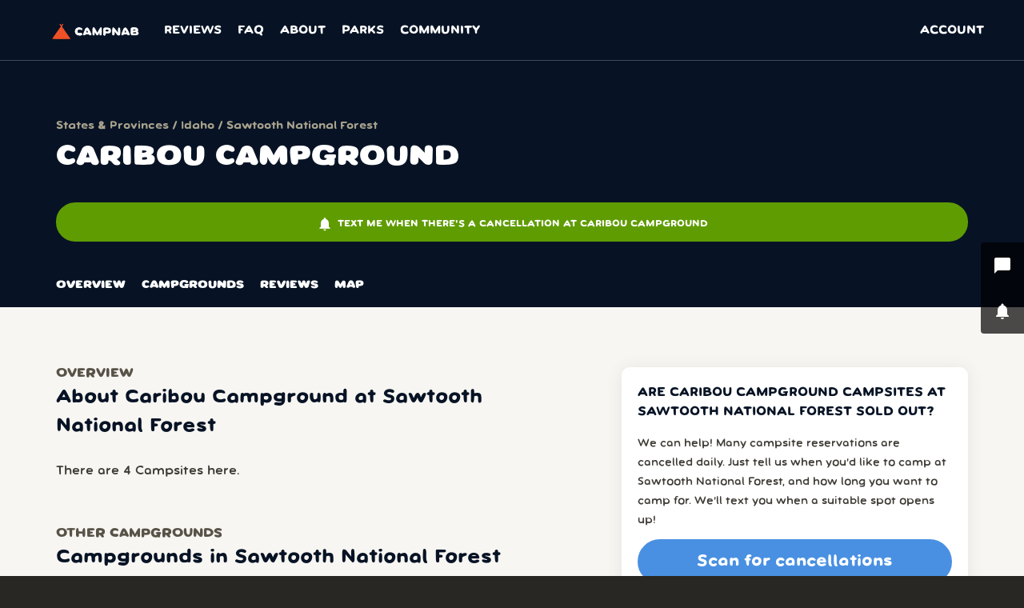

--- FILE ---
content_type: text/html
request_url: https://campnab.com/parks/idaho/sawtooth-national-forest/caribou-campground
body_size: 19911
content:
<!DOCTYPE html>
<html lang="en" xmlns="http://www.w3.org/1999/html" ontouchmove>
<head>
    
    <meta charset="UTF-8">
    <title>Camping at Sawtooth National Forest, Caribou Campground | Find reservations at Sawtooth National Forest | Campnab</title>
    <meta name="description" content="Sawtooth National Forest, Caribou Campground campsites sold out? Campnab can help you get a site at Sawtooth National Forest if someone cancels their camping reservation.">
    <meta property="og:title" content="Camping at Sawtooth National Forest, Caribou Campground | Find reservations at Sawtooth National Forest | Campnab">
    
    <meta property="og:description" content="Sawtooth National Forest, Caribou Campground campsites sold out? Campnab can help you get a site at Sawtooth National Forest if someone cancels their camping reservation.">
    
    <style>@charset "UTF-8";
/*! normalize.css v7.0.0 | MIT License | github.com/necolas/normalize.css */
/* Document
   ========================================================================== */
/**
 * 1. Correct the line height in all browsers.
 * 2. Prevent adjustments of font size after orientation changes in
 *    IE on Windows Phone and in iOS.
 */
html {
  line-height: 1.15; /* 1 */
  -ms-text-size-adjust: 100%; /* 2 */
  -webkit-text-size-adjust: 100%; /* 2 */
}

/* Sections
   ========================================================================== */
/**
 * Remove the margin in all browsers (opinionated).
 */
body {
  margin: 0;
}

/**
 * Add the correct display in IE 9-.
 */

footer,
header,
nav {
  display: block;
}

/**
 * Correct the font size and margin on `h1` elements within `section` and
 * `article` contexts in Chrome, Firefox, and Safari.
 */
h1 {
  font-size: 2em;
  margin: 0.67em 0;
}

/* Grouping content
   ========================================================================== */
/**
 * Add the correct display in IE 9-.
 * 1. Add the correct display in IE.
 */

/**
 * Add the correct margin in IE 8.
 */

/**
 * 1. Add the correct box sizing in Firefox.
 * 2. Show the overflow in Edge and IE.
 */

/**
 * 1. Correct the inheritance and scaling of font size in all browsers.
 * 2. Correct the odd `em` font sizing in all browsers.
 */

/* Text-level semantics
   ========================================================================== */
/**
 * 1. Remove the gray background on active links in IE 10.
 * 2. Remove gaps in links underline in iOS 8+ and Safari 8+.
 */
a {
  background-color: transparent; /* 1 */
  -webkit-text-decoration-skip: objects; /* 2 */
}

/**
 * 1. Remove the bottom border in Chrome 57- and Firefox 39-.
 * 2. Add the correct text decoration in Chrome, Edge, IE, Opera, and Safari.
 */

/**
 * Prevent the duplicate application of `bolder` by the next rule in Safari 6.
 */

/**
 * Add the correct font weight in Chrome, Edge, and Safari.
 */

/**
 * 1. Correct the inheritance and scaling of font size in all browsers.
 * 2. Correct the odd `em` font sizing in all browsers.
 */

/**
 * Add the correct font style in Android 4.3-.
 */

/**
 * Add the correct background and color in IE 9-.
 */

/**
 * Add the correct font size in all browsers.
 */

/**
 * Prevent `sub` and `sup` elements from affecting the line height in
 * all browsers.
 */

/* Embedded content
   ========================================================================== */
/**
 * Add the correct display in IE 9-.
 */

/**
 * Add the correct display in iOS 4-7.
 */

/**
 * Remove the border on images inside links in IE 10-.
 */
img {
  border-style: none;
}

/**
 * Hide the overflow in IE.
 */
svg:not(:root) {
  overflow: hidden;
}

/* Forms
   ========================================================================== */
/**
 * 1. Change the font styles in all browsers (opinionated).
 * 2. Remove the margin in Firefox and Safari.
 */
button {
  font-family: sans-serif; /* 1 */
  font-size: 100%; /* 1 */
  line-height: 1.15; /* 1 */
  margin: 0; /* 2 */
}

/**
 * Show the overflow in IE.
 * 1. Show the overflow in Edge.
 */
button { /* 1 */
  overflow: visible;
}

/**
 * Remove the inheritance of text transform in Edge, Firefox, and IE.
 * 1. Remove the inheritance of text transform in Firefox.
 */
button { /* 1 */
  text-transform: none;
}

/**
 * 1. Prevent a WebKit bug where (2) destroys native `audio` and `video`
 *    controls in Android 4.
 * 2. Correct the inability to style clickable types in iOS and Safari.
 */
button,
html [type=button] {
  -webkit-appearance: button; /* 2 */
}

/**
 * Remove the inner border and padding in Firefox.
 */
button::-moz-focus-inner,
[type=button]::-moz-focus-inner {
  border-style: none;
  padding: 0;
}

/**
 * Restore the focus styles unset by the previous rule.
 */
button:-moz-focusring,
[type=button]:-moz-focusring {
  outline: 1px dotted ButtonText;
}

/**
 * Correct the padding in Firefox.
 */

/**
 * 1. Correct the text wrapping in Edge and IE.
 * 2. Correct the color inheritance from `fieldset` elements in IE.
 * 3. Remove the padding so developers are not caught out when they zero out
 *    `fieldset` elements in all browsers.
 */

/**
 * 1. Add the correct display in IE 9-.
 * 2. Add the correct vertical alignment in Chrome, Firefox, and Opera.
 */

/**
 * Remove the default vertical scrollbar in IE.
 */

/**
 * 1. Add the correct box sizing in IE 10-.
 * 2. Remove the padding in IE 10-.
 */

/**
 * Correct the cursor style of increment and decrement buttons in Chrome.
 */

/**
 * 1. Correct the odd appearance in Chrome and Safari.
 * 2. Correct the outline style in Safari.
 */

/**
 * Remove the inner padding and cancel buttons in Chrome and Safari on macOS.
 */

/**
 * 1. Correct the inability to style clickable types in iOS and Safari.
 * 2. Change font properties to `inherit` in Safari.
 */
::-webkit-file-upload-button {
  -webkit-appearance: button; /* 1 */
  font: inherit; /* 2 */
}

/* Interactive
   ========================================================================== */
/*
 * Add the correct display in IE 9-.
 * 1. Add the correct display in Edge, IE, and Firefox.
 */

/*
 * Add the correct display in all browsers.
 */

/* Scripting
   ========================================================================== */
/**
 * Add the correct display in IE 9-.
 */

/**
 * Add the correct display in IE.
 */

/* Hidden
   ========================================================================== */
/**
 * Add the correct display in IE 10-.
 */

/* fallback */
@font-face {
  font-family: "Material Icons";
  font-style: normal;
  font-weight: 400;
  src: url(https://fonts.gstatic.com/s/materialicons/v139/flUhRq6tzZclQEJ-Vdg-IuiaDsNcIhQ8tQ.woff2) format("woff2");
  font-display: block;
}
.material-icons {
  font-family: "Material Icons";
  font-weight: normal;
  font-style: normal;
  font-size: 24px;
  line-height: 1;
  letter-spacing: normal;
  text-transform: none;
  display: inline-block;
  white-space: nowrap;
  word-wrap: normal;
  direction: ltr;
  -webkit-font-feature-settings: "liga";
  -webkit-font-smoothing: antialiased;
}

@-webkit-keyframes swal2-show {
  0% {
    -webkit-transform: scale(0.7);
    transform: scale(0.7);
  }
  45% {
    -webkit-transform: scale(1.05);
    transform: scale(1.05);
  }
  80% {
    -webkit-transform: scale(0.95);
    transform: scale(0.95);
  }
  100% {
    -webkit-transform: scale(1);
    transform: scale(1);
  }
}
@keyframes swal2-show {
  0% {
    -webkit-transform: scale(0.7);
    transform: scale(0.7);
  }
  45% {
    -webkit-transform: scale(1.05);
    transform: scale(1.05);
  }
  80% {
    -webkit-transform: scale(0.95);
    transform: scale(0.95);
  }
  100% {
    -webkit-transform: scale(1);
    transform: scale(1);
  }
}
@-webkit-keyframes swal2-hide {
  0% {
    -webkit-transform: scale(1);
    transform: scale(1);
    opacity: 1;
  }
  100% {
    -webkit-transform: scale(0.5);
    transform: scale(0.5);
    opacity: 0;
  }
}
@keyframes swal2-hide {
  0% {
    -webkit-transform: scale(1);
    transform: scale(1);
    opacity: 1;
  }
  100% {
    -webkit-transform: scale(0.5);
    transform: scale(0.5);
    opacity: 0;
  }
}
@-webkit-keyframes swal2-animate-success-line-tip {
  0% {
    top: 19px;
    left: 1px;
    width: 0;
  }
  54% {
    top: 17px;
    left: 2px;
    width: 0;
  }
  70% {
    top: 35px;
    left: -6px;
    width: 50px;
  }
  84% {
    top: 48px;
    left: 21px;
    width: 17px;
  }
  100% {
    top: 45px;
    left: 14px;
    width: 25px;
  }
}
@keyframes swal2-animate-success-line-tip {
  0% {
    top: 19px;
    left: 1px;
    width: 0;
  }
  54% {
    top: 17px;
    left: 2px;
    width: 0;
  }
  70% {
    top: 35px;
    left: -6px;
    width: 50px;
  }
  84% {
    top: 48px;
    left: 21px;
    width: 17px;
  }
  100% {
    top: 45px;
    left: 14px;
    width: 25px;
  }
}
@-webkit-keyframes swal2-animate-success-line-long {
  0% {
    top: 54px;
    right: 46px;
    width: 0;
  }
  65% {
    top: 54px;
    right: 46px;
    width: 0;
  }
  84% {
    top: 35px;
    right: 0;
    width: 55px;
  }
  100% {
    top: 38px;
    right: 8px;
    width: 47px;
  }
}
@keyframes swal2-animate-success-line-long {
  0% {
    top: 54px;
    right: 46px;
    width: 0;
  }
  65% {
    top: 54px;
    right: 46px;
    width: 0;
  }
  84% {
    top: 35px;
    right: 0;
    width: 55px;
  }
  100% {
    top: 38px;
    right: 8px;
    width: 47px;
  }
}
@-webkit-keyframes swal2-rotate-success-circular-line {
  0% {
    -webkit-transform: rotate(-45deg);
    transform: rotate(-45deg);
  }
  5% {
    -webkit-transform: rotate(-45deg);
    transform: rotate(-45deg);
  }
  12% {
    -webkit-transform: rotate(-405deg);
    transform: rotate(-405deg);
  }
  100% {
    -webkit-transform: rotate(-405deg);
    transform: rotate(-405deg);
  }
}
@keyframes swal2-rotate-success-circular-line {
  0% {
    -webkit-transform: rotate(-45deg);
    transform: rotate(-45deg);
  }
  5% {
    -webkit-transform: rotate(-45deg);
    transform: rotate(-45deg);
  }
  12% {
    -webkit-transform: rotate(-405deg);
    transform: rotate(-405deg);
  }
  100% {
    -webkit-transform: rotate(-405deg);
    transform: rotate(-405deg);
  }
}
@-webkit-keyframes swal2-animate-error-x-mark {
  0% {
    margin-top: 26px;
    -webkit-transform: scale(0.4);
    transform: scale(0.4);
    opacity: 0;
  }
  50% {
    margin-top: 26px;
    -webkit-transform: scale(0.4);
    transform: scale(0.4);
    opacity: 0;
  }
  80% {
    margin-top: -6px;
    -webkit-transform: scale(1.15);
    transform: scale(1.15);
  }
  100% {
    margin-top: 0;
    -webkit-transform: scale(1);
    transform: scale(1);
    opacity: 1;
  }
}
@keyframes swal2-animate-error-x-mark {
  0% {
    margin-top: 26px;
    -webkit-transform: scale(0.4);
    transform: scale(0.4);
    opacity: 0;
  }
  50% {
    margin-top: 26px;
    -webkit-transform: scale(0.4);
    transform: scale(0.4);
    opacity: 0;
  }
  80% {
    margin-top: -6px;
    -webkit-transform: scale(1.15);
    transform: scale(1.15);
  }
  100% {
    margin-top: 0;
    -webkit-transform: scale(1);
    transform: scale(1);
    opacity: 1;
  }
}
@-webkit-keyframes swal2-animate-error-icon {
  0% {
    -webkit-transform: rotateX(100deg);
    transform: rotateX(100deg);
    opacity: 0;
  }
  100% {
    -webkit-transform: rotateX(0deg);
    transform: rotateX(0deg);
    opacity: 1;
  }
}
@keyframes swal2-animate-error-icon {
  0% {
    -webkit-transform: rotateX(100deg);
    transform: rotateX(100deg);
    opacity: 0;
  }
  100% {
    -webkit-transform: rotateX(0deg);
    transform: rotateX(0deg);
    opacity: 1;
  }
}

@-webkit-keyframes showSweetToast {
  0% {
    -webkit-transform: translateY(-10px) rotateZ(2deg);
    transform: translateY(-10px) rotateZ(2deg);
    opacity: 0;
  }
  33% {
    -webkit-transform: translateY(0) rotateZ(-2deg);
    transform: translateY(0) rotateZ(-2deg);
    opacity: 0.5;
  }
  66% {
    -webkit-transform: translateY(5px) rotateZ(2deg);
    transform: translateY(5px) rotateZ(2deg);
    opacity: 0.7;
  }
  100% {
    -webkit-transform: translateY(0) rotateZ(0);
    transform: translateY(0) rotateZ(0);
    opacity: 1;
  }
}
@keyframes showSweetToast {
  0% {
    -webkit-transform: translateY(-10px) rotateZ(2deg);
    transform: translateY(-10px) rotateZ(2deg);
    opacity: 0;
  }
  33% {
    -webkit-transform: translateY(0) rotateZ(-2deg);
    transform: translateY(0) rotateZ(-2deg);
    opacity: 0.5;
  }
  66% {
    -webkit-transform: translateY(5px) rotateZ(2deg);
    transform: translateY(5px) rotateZ(2deg);
    opacity: 0.7;
  }
  100% {
    -webkit-transform: translateY(0) rotateZ(0);
    transform: translateY(0) rotateZ(0);
    opacity: 1;
  }
}
@-webkit-keyframes hideSweetToast {
  0% {
    opacity: 1;
  }
  33% {
    opacity: 0.5;
  }
  100% {
    -webkit-transform: rotateZ(1deg);
    transform: rotateZ(1deg);
    opacity: 0;
  }
}
@keyframes hideSweetToast {
  0% {
    opacity: 1;
  }
  33% {
    opacity: 0.5;
  }
  100% {
    -webkit-transform: rotateZ(1deg);
    transform: rotateZ(1deg);
    opacity: 0;
  }
}
@-webkit-keyframes animate-toast-success-tip {
  0% {
    top: 9px;
    left: 1px;
    width: 0;
  }
  54% {
    top: 2px;
    left: 2px;
    width: 0;
  }
  70% {
    top: 10px;
    left: -4px;
    width: 26px;
  }
  84% {
    top: 17px;
    left: 12px;
    width: 8px;
  }
  100% {
    top: 18px;
    left: 3px;
    width: 12px;
  }
}
@keyframes animate-toast-success-tip {
  0% {
    top: 9px;
    left: 1px;
    width: 0;
  }
  54% {
    top: 2px;
    left: 2px;
    width: 0;
  }
  70% {
    top: 10px;
    left: -4px;
    width: 26px;
  }
  84% {
    top: 17px;
    left: 12px;
    width: 8px;
  }
  100% {
    top: 18px;
    left: 3px;
    width: 12px;
  }
}
@-webkit-keyframes animate-toast-success-long {
  0% {
    top: 26px;
    right: 22px;
    width: 0;
  }
  65% {
    top: 20px;
    right: 15px;
    width: 0;
  }
  84% {
    top: 15px;
    right: 0;
    width: 18px;
  }
  100% {
    top: 15px;
    right: 3px;
    width: 22px;
  }
}
@keyframes animate-toast-success-long {
  0% {
    top: 26px;
    right: 22px;
    width: 0;
  }
  65% {
    top: 20px;
    right: 15px;
    width: 0;
  }
  84% {
    top: 15px;
    right: 0;
    width: 18px;
  }
  100% {
    top: 15px;
    right: 3px;
    width: 22px;
  }
}

@-webkit-keyframes swal2-rotate-loading {
  0% {
    -webkit-transform: rotate(0deg);
    transform: rotate(0deg);
  }
  100% {
    -webkit-transform: rotate(360deg);
    transform: rotate(360deg);
  }
}
@keyframes swal2-rotate-loading {
  0% {
    -webkit-transform: rotate(0deg);
    transform: rotate(0deg);
  }
  100% {
    -webkit-transform: rotate(360deg);
    transform: rotate(360deg);
  }
}

html {
  font-size: 62.5%;
  margin: 0;
  padding: 0;
}

body {
  margin: 0;
  padding: 0;
  font-family: "Campy", Verdana, sans-serif;
  font-weight: 500;
  font-size: 1.6rem;
  color: #3F3C35;
  -webkit-font-smoothing: antialiased;
  background-color: #292723;
}

body.show-mobile-nav {
  overflow: hidden;
}

p {
  line-height: 1.75;
}

.center {
  text-align: center;
  margin-left: auto !important;
  margin-right: auto !important;
}

.noTT {
  text-transform: none !important;
}

.marginBottomHalf {
  margin-bottom: 0.3em !important;
}

.marginBottom {
  margin-bottom: 1em !important;
}

.marginBottom0 {
  margin-bottom: 0 !important;
}

.marginBottom2 {
  margin-bottom: 2em !important;
}

.marginBottom3 {
  margin-bottom: 3em !important;
}

.marginBottom4 {
  margin-bottom: calc(40px + 4%) !important;
}

.marginTop0 {
  margin-top: 0em !important;
}

.marginTop {
  margin-top: 1em;
}

.marginTop2 {
  margin-top: 2em !important;
}

.marginTop3 {
  margin-top: 3em;
}

.marginRight {
  margin-right: 0.5em;
}

.marginLeft {
  margin-left: 1em !important;
}

p {
  margin: 0 0 1.5em 0;
}

p + .button {
  margin-top: -0.5em;
}

h1, h2, h3, h4 {
  font-family: "Campy", Verdana, sans-serif;
  color: #071325;
}

h1 {
  font-size: 3.6rem;
  font-weight: 900;
  margin: 0 0 0.3em 0;
  /*&+p{
    margin-top: -4em;
  }*/
}

.masthead h1 {
  text-transform: uppercase;
}

h2 {
  font-size: 2.4rem;
  font-weight: 700;
  line-height: 1.5;
  margin: 0 auto 0.2em auto;
}

h3 {
  font-size: 1.8rem;
  margin: 1em 0 0.4em 0;
  line-height: 1.75;
}

h4 {
  font-size: 1.6rem;
  font-weight: 800;
  margin: 0 0 0 0;
  color: #585347;
}

ul.plain {
  padding: 0;
}

ul.plain li {
  list-style: none;
  margin: 0 0 0.5em 0;
}
ul.plain li::marker {
  content: "";
}

ul {
  padding-left: 1em;
}

li::marker {
  content: "•  ";
  display: inline-block;
  margin-right: 2em;
}

li > p:first-of-type {
  margin: 0;
  line-height: 1.3;
}

a, a:visited {
  color: #843A19;
}

a:hover {
  text-decoration: underline;
}

a.icon {
  display: inline-block;
}

.topBar {
  position: fixed;
  top: 0;
  width: 100%;
  z-index: 100;
}

.topNav {
  border-bottom: 1px solid rgba(118, 131, 141, 0.5);
  background-color: #071325;
  font-family: "Campy", Verdana, sans-serif;
  font-weight: 700;
  font-size: 1.5rem;
  display: flex;
  align-items: center;
  height: 75px;
}
.topNav .logo {
  padding: 8px 20px 5px 65px;
}
.topNav .logo img {
  width: 110px;
  height: auto;
}
.topNav .desktop {
  width: 100%;
  height: 100%;
  display: flex;
}
.topNav .desktop ul {
  align-self: center;
  display: flex;
  flex: 1;
  padding: 0;
  height: 100%;
}
.topNav .desktop ul > div {
  width: 100%;
  display: flex;
}
.topNav li {
  position: relative;
  top: 1px;
  display: inline-flex;
  list-style: none;
  text-transform: uppercase;
  padding: 0 0px;
  height: 100%;
  align-items: center;
}
.topNav li:last-of-type {
  margin-left: auto;
  margin-right: 40px;
}
.topNav a {
  display: inline-flex;
  justify-content: center;
  align-items: center;
  color: #FFF;
  font-weight: bold;
  text-decoration: none;
  padding: 7px 10px;
  line-height: 1;
  user-select: none;
}
.topNav a:not(.logo):hover {
  background-color: #364251;
  border-radius: 4px;
}
.topNav li.active {
  box-shadow: inset 0 -4px #fff;
}
.topNav li.active a {
  color: #fff;
  user-select: none;
}
.topNav .dropdown {
  position: relative;
}
.topNav .dropdown-content {
  position: absolute;
  width: 150px;
  display: none;
  top: -15px;
  left: -80px;
  background-color: #fff;
  border: 3px solid #A7B2BF;
  border-radius: 10px;
  padding: 10px 30px 10px 20px;
}
.topNav .dropdown-content .header {
  color: #071325;
  padding: 0 0 20px 0;
  border-bottom: 1px solid #D8D8D8;
  margin-bottom: 10px;
}
.topNav .dropdown-content ul {
  display: block;
}
.topNav .dropdown-content li {
  display: block;
  margin-left: -10px;
  text-transform: none;
}
.topNav .dropdown-content li:last-of-type {
  margin-right: 0;
}
.topNav .dropdown-content a {
  color: #071325;
  display: flex;
  align-items: center;
  justify-content: flex-start;
  width: 100%;
  user-select: none;
  padding: 10px;
}
.topNav .dropdown-content a:hover {
  background-color: #ccc;
}
.topNav .dropdown-content a:hover .material-icons {
  color: #071325;
}
.topNav .dropdown-content .material-icons {
  font-size: 16px;
  margin-right: 10px;
  width: 16px;
  color: #8695A6;
}
.topNav .dropdown:focus-within .dropdown-content {
  display: block;
}

#mainColumn {
  position: relative;
  box-sizing: border-box;
}

#mainBody {
  background-color: #F8F6F2;
  padding: 115px 20px 0px 20px;
  overflow: hidden;
}
 #mainBody.sub-page2 {
  padding-top: max(10vw, 125px);
}

.profileImage {
  background-color: #fff;
  width: 78px;
  height: 78px;
  border-radius: 50%;
  overflow: hidden;
  box-sizing: border-box;
}
.profileImage > div {
  overflow: hidden;
  border-radius: 50%;
  width: 100%;
  height: 100%;
}
.profileImage img {
  width: 100%;
  height: 100%;
  object-fit: cover;
}
.profileImage .placeholder {
  font-size: 4rem;
  font-weight: 500;
}

#mainBody a,
.sub-page2 a {
  text-decoration: underline;
  text-decoration-style: dotted;
  text-decoration-thickness: 1px;
  text-underline-offset: 3px;
  transition: text-decoration 0.125s ease;
}
#mainBody a:hover,
.sub-page2 a:hover {
  text-decoration-style: solid;
  text-decoration-thickness: 2px;
  text-underline-offset: 2px;
  transition: text-decoration 0.25s ease;
}

#mainBody.home {
  background-color: #0d1526;
  background-image: url(https://cdn.campnab.com/img/bg-main-0-3.png);
  background-repeat: no-repeat;
  background-position: top center;
  background-position-y: 75px;
  background-size: 2000px;
  padding: 115px 40px 0px 40px;
  counter-reset: step;
  /*button{
    height: 56px;
  }*/
}
#mainBody.home h4 {
  color: #071325;
}
#mainBody.home .logos {
  display: grid;
  grid-gap: 45px;
  grid-template-columns: repeat(auto-fill, 150px);
  margin: 0 auto;
  align-content: space-around;
  justify-content: center;
}
#mainBody.home .logos a {
  align-self: center;
  justify-self: center;
}
#mainBody.home .logos img {
  align-self: center;
  justify-self: center;
  width: 100%;
  height: auto;
  object-fit: contain;
  object-position: 50% 50%;
}
.faq .item {
  text-align: left;
  margin-bottom: 2.9em;
  break-inside: avoid;
}
.faq .item h4 {
  color: #071325;
  text-align: left;
  margin-bottom: 1.7em;
}

.blog-posts {
  display: grid;
  grid-gap: 30px;
  grid-template-columns: repeat(auto-fill, minmax(250px, 500px));
  margin: 0 auto;
  align-content: space-around;
  justify-content: center;
}
.blog-posts .post {
  background-color: #fff;
  flex: 1;
  border-radius: 10px;
  overflow: hidden;
}
.blog-posts .post h2 {
  margin-bottom: 0.3em;
}
.blog-posts .post h2 a {
  text-decoration: none !important;
  color: #071325;
}
.blog-posts .post .image {
  position: relative;
  overflow: hidden;
  height: 0;
  padding-top: 75%;
}
.blog-posts .post .image img {
  position: absolute;
  top: 0;
  left: 0;
  width: 100%;
  height: 100%;
  object-fit: cover;
}
.blog-posts .post .intro {
  text-align: left;
  padding: 30px;
  font-size: 1.4rem;
  margin-bottom: 0;
}

.sub-page2 .mainBody {
  background-color: #fff;
}
.sub-page2 #mainColumn {
  padding-top: 50px;
  padding-left: 5%;
  padding-right: 5%;
}
.sub-page2 #mainColumn img {
  width: 100%;
}
.sub-page2 h1,
.sub-page2 h2 {
  text-transform: none;
  margin: 0em 0 1em 0;
  color: #071325;
}
.sub-page2 h1 {
  text-transform: uppercase;
}
.sub-page2 h4 + h2 {
  margin-top: -5px;
}
.sub-page2 h3 {
  font-family: "Campy", Verdana, sans-serif;
  font-weight: 800;
  font-size: 1.8rem;
  margin: 1.5em 0 0.5em 0;
}

h4 {
  color: #071325;
}

h3.above {
  font-family: "Campy", Verdana, sans-serif;
  font-weight: 800;
  font-size: 1.6rem;
  text-transform: uppercase;
  color: #585347;
  margin: 3em 0 0 0;
  line-height: 1;
  margin-bottom: -3px;
}
h3.above:first-of-type {
  margin-top: 0;
}
h3.above + h1 {
  margin-top: 7px;
}
h3.above + h2 {
  margin-top: 7px;
}

.masthead-dark h3.above {
  color: #ACA28B;
}

.marker h2 {
  font-family: "Campy", Verdana, sans-serif;
  font-weight: 700;
  text-align: left;
  font-weight: normal;
}

/*
body[class^=dash]{
  .intro{
    font-size: 1.6rem;
  }

  h1{
    margin: 0 0 0.25em 0;
    font-size: 3.2rem;
    font-weight: bold;
    text-transform: none;
  }

  h2{
    text-align: left;
    margin: 1.5em 0 0.5em 0;
    text-transform: none;
    font-size: 2.4rem;
  }
}*/

.columnsContainer {
  display: flex;
  flex-direction: row;
}
.columnsContainer .rightColumn {
  font-size: 1.4rem;
  flex: 1;
  margin-left: 5%;
}

@media all and (max-width: 800px) {
  .columnsContainer {
    flex-direction: column;
  }
  .columnsContainer .mainColumn {
    flex: 1 1 100%;
  }
  .columnsContainer .rightColumn {
    margin-left: 0;
  }
}
.park-page {
  /*h2:first-of-type{
    margin-top: 0;
  }*/
}
.park-page .mainBody {
  padding: 75px 5% 100px 5%;
  background-color: #F8F6F2;
  min-height: 60vh;
}
.park-page .mainColumn {
  padding-left: 0;
  padding-right: 0;
  overflow-wrap: break-word;
  word-wrap: break-word;
}
.park-page h2 {
  margin: 3em 0 1em 0;
}
.park-page .mainColumn {
  flex: 1 1 60%;
}
.park-page .rightColumn {
  font-size: 1.4rem;
  flex: 1 1 40%;
  margin-left: 5%;
}
.park-page .rightColumn h2 {
  font-size: 1.8rem;
}
.park-page .ctaBlock {
  background-color: #fff;
  border-radius: 10px;
  padding: 20px;
  box-shadow: 0 2px 20px 0px rgba(64, 64, 64, 0.1);
}
.park-page .ctaBlock h2 {
  text-transform: uppercase;
  font-size: 1.6rem;
  margin-top: 0;
}
.park-page .campgroundsList {
  background-color: #fff;
  padding: 0 5%;
  position: relative;
}
.park-page .campgroundsList .items {
  columns: 3 250px;
  column-gap: 30px;
  color: #071325;
}
.park-page .campgroundsList .items .item {
  font-family: "Campy", Verdana, sans-serif;
  font-size: 1.1rem;
  font-weight: 600;
  break-inside: avoid;
}
.park-page .campgroundsList .items .item h3 {
  font-size: 1.6rem;
  text-transform: none;
  color: #071325;
  margin-bottom: 0;
  margin-top: 0;
}
.park-page .campgroundsList .items .item a, .park-page .campgroundsList .items .item a:visited {
  color: #071325;
}
.park-page .overview ul {
  margin: 0 0 1em 0;
}
.park-page .overview li p {
  margin: 0;
}
.park-page .overview img {
  max-width: 100%;
  height: auto !important;
}
.park-page .firstReview {
  background-color: #fff;
  border-radius: 10px;
  columns: 2 250px;
  column-gap: 50px;
  padding: 60px 60px 60px 40px;
  text-align: left;
  border: 4px solid #A5D4DC;
}
.park-page .firstReview img {
  max-width: 100%;
}
.park-page .firstReview .notation {
  font-size: 1.1rem;
  font-weight: 600;
  color: #585347;
  margin: 1em 0;
}
.park-page .firstReview div {
  break-inside: avoid;
}

.rating {
  font-size: 1.5rem;
}
.rating a {
  color: #325D8A;
  text-decoration: underline;
  text-decoration-style: dotted;
}
.rating .stars {
  display: inline-block;
  margin-right: 5px;
  vertical-align: middle;
}
.rating .stars .star-icon {
  font-size: 2.1rem;
  color: rgba(50, 93, 138, 0.1882352941);
}
.rating .stars .star-icon .fill {
  color: #325D8A;
}

.masthead-dark .cta {
  width: 100%;
  background-color: #5f9c02;
  border-color: #5f9c02;
  color: #fff;
  text-transform: uppercase;
  white-space: normal;
  line-height: 1.5;
  border-radius: 150px;
  height: auto;
  padding-top: 15px;
  padding-bottom: 10px;
  text-wrap: balance;
}
.masthead-dark .cta:hover {
  background-color: #4d8502;
}
.masthead-dark .cta:visited {
  color: #fff;
}
.masthead-dark .cta .material-icons {
  font-size: 2rem;
  margin-right: 6px;
  animation: jiggle 3s infinite;
}
.masthead-dark a {
  color: #fff;
  text-decoration-style: dotted;
  text-underline-offset: 2px;
}
.masthead-dark .rating {
  font-size: 1.4rem;
}
.masthead-dark .rating a {
  color: #fff;
}
.masthead-dark .rating .stars .star-icon {
  font-size: 2.4rem;
  color: rgba(255, 255, 255, 0.1882352941);
}
.masthead-dark .rating .stars .star-icon .fill {
  color: #fff;
}

@keyframes jiggle {
  0% {
    transform: rotate(0deg);
  }
  1% {
    transform: rotate(15deg);
  }
  3% {
    transform: rotate(-15deg);
  }
  5% {
    transform: rotate(15deg);
  }
  7% {
    transform: rotate(-15deg);
  }
  9% {
    transform: rotate(15deg);
  }
  11% {
    transform: rotate(-15deg);
  }
  15% {
    transform: rotate(0deg);
  }
  100% {
    transform: rotate(0deg);
  }
}

/*
.loading{
  padding-top: 150px;
}*/

.masthead {
  position: relative;
  margin-top: 75px;
  padding: 0 25px;
  height: 50vh;
  min-height: 350px;
  max-height: 500px;
  background-repeat: no-repeat;
  background-size: cover;
  display: flex;
  justify-content: center;
  align-items: center;
  text-align: center;
  color: #fff;
}
.masthead h1 {
  color: #fff;
  text-transform: uppercase;
  font-weight: 900;
  font-size: 5.2rem;
  margin: 0 0 0 0;
}
.masthead h2 {
  color: #fff;
  font-size: 2rem;
  font-weight: 800;
  margin: 0;
}
.masthead .serratedStripBeigeTop {
  position: absolute;
  top: 100%;
  margin-top: -3px;
  left: 0;
  width: 100%;
}
.masthead.type2 h1 {
  font-size: 3.7rem;
  color: #F5B523;
  text-transform: none;
  font-weight: bold;
}

.masthead-dark {
  background-color: #071325;
  position: relative;
  margin-top: 75px;
  padding: 75px 5% 0 5%;
  display: flex;
  justify-content: center;
  align-items: center;
  text-align: left;
  color: #fff;
  font-size: 1.4rem;
  flex-direction: column;
}
.masthead-dark h1 {
  font-size: 3.6rem;
  color: #fff;
  text-transform: uppercase;
  margin-bottom: 0;
}
.masthead-dark h2 {
  color: #fff;
}
.masthead-dark img {
  width: 100%;
  border-radius: 10px;
  overflow: hidden;
}
.masthead-dark .content {
  text-align: left;
  max-width: 1140px;
  width: 100%;
  box-sizing: content-box;
  margin: 0 auto;
}
.masthead-dark .intro {
  max-width: 650px;
  line-height: 1.75;
}
.masthead-dark .twocol {
  columns: auto;
  display: flex;
  flex-direction: row;
}
.masthead-dark .twocol .column {
  flex-basis: 50%;
}
.masthead-dark .photos {
  margin-top: 3em;
  max-height: 60vh;
  grid-column-gap: 15px;
  width: 100%;
  margin-bottom: 50px;
}
.masthead-dark .photos.grid2 {
  display: grid;
  grid-template-columns: 1fr 1fr;
  max-height: none;
}
.masthead-dark .photos.grid2 .item {
  width: 100%;
  height: 0;
  position: relative;
  padding-top: 100%;
  min-height: 0;
  height: auto;
  overflow: hidden;
}
.masthead-dark .photos.grid2 .item img {
  position: absolute;
  top: 0;
}
.masthead-dark .photos.grid5 {
  display: grid;
  grid-template-columns: 2fr 1fr 1fr;
  grid-template-rows: 1fr 1fr;
  grid-gap: 10px;
  max-height: none;
}
.masthead-dark .photos.grid5 > div {
  min-height: 0;
  max-height: none;
  height: auto;
  padding-top: calc(100% - 16px);
}
.masthead-dark .photos.grid5 .item:first-of-type {
  grid-row: 1/3;
  height: 0;
  position: relative;
  padding-top: 100%;
}
.masthead-dark .photos.grid5 .item:first-of-type img {
  position: absolute;
  top: 0;
}
.masthead-dark .photos .item {
  position: relative;
  max-height: 60vh;
  height: 1000px;
}
.masthead-dark .photos img {
  margin: 0;
  padding: 0;
  width: 100%;
  height: 100%;
  object-fit: cover;
  border-radius: 10px;
  overflow: hidden;
}
.masthead-dark .photos .meta {
  position: absolute;
  bottom: 10px;
  right: 10px;
  color: #fff;
  font-family: "Campy", Verdana, sans-serif;
  font-weight: 600;
  font-size: 0.8rem;
  text-shadow: 0 0 3px rgba(20, 20, 20, 0.8);
  text-align: right;
}
.masthead-dark nav {
  margin-left: -8px;
}
.masthead-dark nav a {
  display: inline-block;
  color: #fff;
  font-weight: 900;
  border-bottom: 4px solid transparent;
  font-family: "Campy", Verdana, sans-serif;
  text-decoration: none;
  text-transform: uppercase;
  padding: 5px 8px 15px 8px;
}
.masthead-dark nav a.active {
  border-color: #fff;
}

.review {
  margin-top: 10%;
  margin-bottom: 10%;
  break-inside: avoid;
}
.review h2 {
  font-family: "Campy", Verdana, sans-serif;
  font-weight: 700;
  font-size: 2.4rem;
  text-transform: none;
  text-align: left;
  margin: 0 0 1.2em 0;
}

.reviews .review {
  font-family: "Campy", Verdana, sans-serif;
  margin-bottom: 2.3em;
}
.reviews .review .name {
  font-size: 1.8rem;
  font-weight: 600;
}

.faq {
  align-content: start;
}
.faq h2 {
  text-transform: uppercase;
}
.faq [id]::before {
  content: "";
  display: block;
  height: 100px;
  margin-top: -100px;
  visibility: hidden;
}

.columnWidth {
  max-width: 625px;
  box-sizing: content-box;
  margin-left: auto;
  margin-right: auto;
}

.columnWidthWide {
  max-width: 1140px;
  width: 100%;
  box-sizing: content-box;
  margin-left: auto;
  margin-right: auto;
}

/*
#filters-enabled + .label{
  margin-bottom: 0;
  border-bottom-color: transparent;
  border-radius: 8px 8px 0 0;
  padding-bottom: 6px;
}
#filters-enabled:checked + .label{
  border-bottom-color: #4990E2;
  padding-bottom: 12px;
}*/

/* CUSTOM RADIO & CHECKBOXES
   http://stackoverflow.com/a/17541916/383904 */

/* RADIO & CHECKBOX STYLES */

/* CHECKBOX OVERWRITE STYLES */

/* CHECKBOX */

.blockLink {
  font-family: "Campy", Verdana, sans-serif;
  font-weight: normal;
  font-size: 2rem;
  color: #071325;
  display: inline;
  border: 1px solid rgba(13, 44, 78, 0.5);
  display: flex;
  flex-direction: row;
  text-align: left;
  align-items: flex-start;
  list-style: none;
  padding: 16px 16px 16px 16px;
  margin: 5px;
  border-radius: 8px;
  background-color: #fff;
  position: relative;
  box-sizing: border-box;
  transition: all 0.25s ease;
  text-decoration: none;
  margin: 6px 0;
  text-decoration: none;
  color: #3F3C35;
}
.blockLink:visited {
  color: #3F3C35;
}
.blockLink:hover {
  text-decoration: none;
  background-color: #DCEBFC;
}
.blockLink:not(.is-disabled):hover {
  background-color: #4990E2;
  border-color: #4990E2;
  color: #fff;
}
.blockLink:not(.nohover):active {
  border-color: #4990E2;
  background-color: #DCEBFC;
}
.blockLink i.material-icons {
  margin-right: 0.5em;
}

.menu-toggle {
  display: none;
  cursor: pointer;
  color: #fff;
  justify-self: flex-end;
  margin-left: auto;
  margin-right: 20px;
}

.topNav .material-icons {
  font-size: 30px;
}

.topNav .mobile {
  display: none;
  margin: 85px 20px;
}
.topNav .mobile h2 {
  color: #AEA288;
  font-size: 1.6rem;
  text-transform: uppercase;
}
.topNav .mobile a {
  text-transform: none;
}
.topNav .mobile-nav-footer {
  display: none;
}

.topNav .close {
  display: none;
  position: fixed;
  top: 15px;
  right: 15px;
  color: #fff;
  cursor: pointer;
  z-index: 10;
}
@media (max-width: 640px) {
  #mainBody.home {
    background-image: none;
    background-color: #0d1526;
    padding: 80px 10px 0px 10px;
    background-image: none;
  }
  #mainBody.home #mainColumn {
    padding-left: 10px;
    padding-right: 10px;
  }
  .masthead.type2 {
    display: block;
    height: auto;
    max-height: none;
    padding: 2em;
  }
  .masthead h1 {
    font-size: 2.8rem;
  }
  .masthead h2 {
    font-size: 1.4rem;
  }
  .masthead-dark .twocol {
    flex-direction: column;
  }
  h1 {
    font-size: 2.8rem;
  }
  h4 {
    font-size: 1.4rem;
    margin-bottom: 0.2em;
  }
}
@media (max-width: 780px) {
  .topNav .logo {
    padding: 20px;
  }
  .topNav .hide-mobile {
    display: none;
  }
  .topNav .menu-toggle {
    display: inline-block;
  }
  body.show-mobile-nav .topNav {
    display: block;
    position: fixed;
    top: 0;
    background-color: #041326;
    width: 100%;
    z-index: 999;
    height: 100vh;
    font-size: 2.4rem;
    overflow: scroll;
    -webkit-font-smoothing: antialiased;
  }
  body.show-mobile-nav .topNav .logo {
    display: none;
  }
  body.show-mobile-nav .topNav .mobile-nav-wrap {
    max-width: 400px;
    margin: 0 auto;
  }
  body.show-mobile-nav .topNav .mobile-nav-footer {
    color: #fff;
    font-size: 1.4rem;
    font-weight: bold;
    max-width: 300px;
    margin: 0;
  }
  body.show-mobile-nav .topNav .mobile-nav-footer .logo {
    display: block;
    padding: 0 0 10px;
    line-height: 1;
  }
  body.show-mobile-nav .topNav .mobile-nav-footer .logo img {
    width: 120px;
  }
  body.show-mobile-nav .topNav ul {
    text-align: left;
    display: block;
    padding: 0px 0 0 0;
    width: 100%;
    box-sizing: border-box;
    height: auto;
    column-count: 2;
    column-gap: 20px;
  }
  body.show-mobile-nav .topNav ul li {
    display: block;
    height: auto;
    justify-content: center;
  }
  body.show-mobile-nav .topNav ul li.active {
    box-shadow: none;
  }
  body.show-mobile-nav .topNav ul li .material-icons {
    display: none;
  }
  body.show-mobile-nav .topNav ul a {
    font-size: 16px;
    line-height: 18px;
    height: auto;
    font-weight: 800;
  }
  body.show-mobile-nav .topNav .active a {
    box-shadow: none;
  }
  body.show-mobile-nav .topNav .close {
    display: inline-block;
  }
  body.show-mobile-nav .topNav .menu-toggle {
    display: none;
  }
  body.show-mobile-nav .hide-mobile {
    display: none;
  }
  body.show-mobile-nav .mobile {
    display: block;
  }
  body.show-mobile-nav .mobile-nav-footer {
    display: block;
  }
  body.show-mobile-nav .topNav li {
    list-style: none;
    margin: 0;
  }
  body.show-mobile-nav .topNav a {
    text-decoration: none;
    padding: 8px;
    margin-left: -8px;
    font-weight: 900;
    color: #fff;
  }
}

/*
select{
  height: 50px;
}*/

button,
.button {
  display: inline-flex;
  justify-content: center;
  align-items: center;
  padding: 5px 25px 5px;
  height: 56px;
  margin-top: -1px;
  text-align: center;
  font-family: "Campy", Verdana, sans-serif;
  font-size: 2rem;
  font-weight: bold;
  vertical-align: middle;
  touch-action: manipulation;
  color: #fff;
  cursor: pointer;
  background-image: none;
  background-color: #4990E2;
  white-space: nowrap;
  border: 2px solid #4990E2;
  border-radius: 29px;
  -webkit-touch-callout: none;
  -webkit-user-select: none;
  -khtml-user-select: none;
  -moz-user-select: none;
  -ms-user-select: none;
  user-select: none;
  text-decoration: none !important;
  position: relative;
  transition: all 0.25s cubic-bezier(0.165, 0.84, 0.44, 1);
  opacity: 1;
  align-self: flex-start;
  max-width: 100%;
  box-sizing: border-box;
  /*&.disabled:hover,
  &[disabled]:hover{
    color: #fff;
    background-color: rgba(74,144,226,0.5);
    border-color: transparent;

  }*/
  /*&.spin{
    background-image: url(https://cdn.campnab.com/img/spinner-dots.gif);
    background-repeat: no-repeat;
    background-position: center 49%;
    color: transparent !important;
    background-size: 215px;
    position: relative;
  }*/
}
button.center,
.button.center {
  margin-left: auto;
  margin-right: auto;
  display: block;
}
button:focus,
.button:focus {
  outline: none;
}
button:hover:not(:disabled), button:active,
.button:hover:not(:disabled),
.button:active {
  background-color: #1563BD;
  color: #fff;
  transition: all 0.125s cubic-bezier(0.165, 0.84, 0.44, 1);
  border-color: #1563BD;
  text-decoration: none;
}
button:visited,
.button:visited {
  color: #fff;
}
button.loading::after,
.button.loading::after {
  content: "";
  position: absolute;
  width: 16px;
  height: 16px;
  top: 0;
  left: 0;
  right: 0;
  bottom: 0;
  margin: auto;
  border: 4px solid transparent;
  border-top-color: #ffffff;
  border-radius: 50%;
  animation: button-loading-spinner 1s ease infinite;
}
@keyframes button-loading-spinner {
  from {
    transform: rotate(0turn);
  }
  to {
    transform: rotate(1turn);
  }
}

button.fullWidth,
.button.fullWidth {
  width: 100%;
  box-sizing: border-box;
}


.btn36 {
  height: 36px;
  font-size: 1.2rem;
  font-weight: bold;
  padding: 0px 20px;
  line-height: 1;
  border-color: #071325;
  color: #071325;
  background-color: #fff;
  white-space: normal;
  text-wrap: balance;
}

.btn36.btnSecondary {
  padding: 0 20px;
}

.btn36.btnSecondary:visited {
  color: #071325;
}

.btn36:visited {
  color: #071325;
}

.btn36:hover {
  background-color: #325D8A;
  border-color: #325D8A;
  color: #fff;
}

.btnSecondary {
  background-color: #fff;
  color: #071325;
  border-color: #071325;
  padding: 5px 40px;
}
.btnSecondary:visited {
  color: #071325;
}
.btnSecondary:hover {
  background-color: #325D8A;
  border-color: #325D8A;
  color: #fff;
}

@-webkit-keyframes sk-bouncedelay {
  0%, 80%, 100% {
    -webkit-transform: scale(0);
  }
  40% {
    -webkit-transform: scale(1);
  }
}
@keyframes sk-bouncedelay {
  0%, 80%, 100% {
    -webkit-transform: scale(0);
    transform: scale(0);
  }
  40% {
    -webkit-transform: scale(1);
    transform: scale(1);
  }
}

/************************
* Modals
*/

/*
.btnPause{
  //border-left: 1px solid rgba(134,149,166,0.25);
  display: flex;
  //flex: 0 1 55px;
  position: relative;


  .svg_icon {
    /*position: absolute;
    right: 19px;
    top: 50%;
    //transform: translateY(-50%);
    transition: opacity 0.125s ease;
    @include svgIcon-pause;
  }

  &:hover .svg_icon{
    opacity: 1;
  }
}

&.pausedSubscriptions .btnPause .svg_icon{
  @include svgIcon-play;
}*/

.footerLayout {
  display: flex;
  flex-direction: row;
  justify-content: space-between;
  color: #fff;
  padding: 0 30px;
  margin: 66px auto 43px auto;
  box-sizing: border-box;
}
.footerLayout h3 {
  font-size: 1.4rem;
  color: #F8F6F2;
  margin: 0 0 0.5em 0;
}

.parkLinks {
  background-color: #312E28;
  display: grid;
  font-family: "Campy", Verdana, sans-serif;
  font-weight: 500;
  font-size: 1.2rem;
  padding: 3% 5% 5% 5%;
}
.parkLinks .parkLinksContainer > div {
  column-width: 200px;
  column-gap: 40px;
  text-align: left;
  margin: 0 auto;
  max-width: 1000px;
}
.parkLinks h2 {
  color: #fff;
  font-size: 2rem;
  margin: 0 0 25px 0;
}
.parkLinks h3 {
  color: #AEA288;
  font-size: 1.6rem;
  margin: calc(2em + 5%) 0 5px 0;
}
.parkLinks h3:first-of-type {
  margin-top: 2em;
}
.parkLinks a {
  display: block;
  padding: 4px 0;
  text-decoration: none;
  overflow: hidden;
  white-space: nowrap;
  text-overflow: ellipsis;
  max-width: 100%;
}

.roundedBlock {
  background-color: #fff;
  border-radius: 10px;
  box-sizing: border-box;
  padding: 20px 30px 20px 30px;
}

.userreviews {
  columns: 2 250px;
  margin-bottom: 2em;
}
.userreviews .item {
  break-inside: avoid;
  margin-bottom: 1em;
  font-size: 1.4rem;
}
.userreviews .item p:last-of-type {
  margin-bottom: 0;
}
.userreviews h3 {
  margin: 0;
}
.userreviews .meta {
  display: flex;
  flex-wrap: wrap;
  align-items: center;
  font-size: 1.1rem;
  font-weight: bold;
}
.userreviews .meta a {
  color: #071325;
}
.userreviews .profileImage {
  width: 40px;
  height: 40px;
  flex: 0 0 40px;
  margin-right: 10px;
}
.userreviews .images {
  display: flex;
  flex-wrap: wrap;
}
.userreviews .images div {
  width: 75px;
  height: 75px;
  margin: 0 15px 15px 0;
}
.userreviews .images div img {
  max-width: 100%;
  height: 100%;
  width: 100%;
  border-radius: 6px;
  object-fit: cover;
  transition: all 0.25s ease;
}
.userreviews .images div img:hover {
  box-shadow: 0 0 0 2px #fff, 0 0 0 4px #325D8A;
  transition: all 0.125s ease;
}

.footerCenter {
  flex-basis: 40%;
  padding: 0 42px;
  font-size: 1.4rem;
}
.footerCenter .logo {
  display: block;
  margin-bottom: 10px;
}
.footerCenter .logo img {
  width: 48px;
}

.footerLeft,
.footerRight {
  flex-shrink: 0;
}

.footerLeft {
  text-align: left;
}
.footerLeft a {
  display: inline-block;
  vertical-align: middle;
  margin-right: 25px;
}

.footerCenter {
  font-family: "Campy", Verdana, sans-serif;
  font-weight: bold;
}

.footerRight {
  text-align: right;
  margin-top: 51px;
}
.footerRight.footerLinks li {
  text-align: right;
}

.footerLinks {
  display: flex;
  flex-direction: row;
  padding: 0;
  margin-top: 51px;
  font-family: "Campy", Verdana, sans-serif;
  font-weight: bold;
}
.footerLinks ul:first-of-type {
  margin-right: 25px;
}
.footerLinks a {
  text-decoration: none;
  text-transform: uppercase;
  line-height: 1.75;
}

.wideCTA {
  border-top: 2px dotted #979797;
  text-align: center;
  padding-top: 2em;
  margin-bottom: 5em;
}
.wideCTA h2 {
  font-family: "Campy", Verdana, sans-serif;
  font-size: 2.4rem;
  text-transform: none;
  margin: 0em 0 1em 0;
  font-weight: 800;
  color: #071325;
  text-align: center;
}
.wideCTA h3 {
  font-family: "Campy", Verdana, sans-serif;
  font-weight: 900;
  font-size: 1.6rem;
  text-transform: uppercase;
  color: #585347;
  margin: 3em 0 -0.2em 0 !important;
}

.footer {
  position: relative;
  background-color: #292723;
  color: #fff;
  text-align: center;
  padding: 0 0px 50px;
  margin-bottom: 0px;
  /*.serratedStrip,
  .serratedStripBeige{
    width: calc(100% + 60px);
    margin-left: -30px;
  }*/
}
.footer a {
  color: #fff;
}
.footer a:hover {
  color: #a6a6a6;
}
.footer ul {
  margin: 0;
  padding: 0;
}
.footer li {
  list-style: none;
  margin: 0;
  padding: 0;
  text-align: left;
}
.footer li::marker {
  display: none;
  content: "";
}
.footer .asSeen {
  margin-top: 11px;
  display: flex;
  flex-direction: row;
  align-content: center;
  justify-content: space-between;
}
.footer .asSeen img {
  height: auto;
}

.footerBottom {
  display: flex;
  flex-direction: row;
  border-top: 4px solid rgba(216, 216, 216, 0.2);
  margin: 0px auto 0 auto;
  padding: 15px 30px 0;
  font-family: "Campy", Verdana, sans-serif;
  font-size: 1rem;
  font-weight: bold;
  text-transform: uppercase;
  line-height: 1.4;
  max-width: 1000px;
}
.footerBottom .footerLeft,
.footerBottom .footerRight {
  margin-top: 0;
  flex-basis: 30%;
}

@media (max-width: 750px) {
  .park-page .columnsContainer {
    flex-direction: column;
  }
  .park-page .mainColumn,
  .park-page .rightColumn {
    flex: 1;
    margin-left: 0;
  }
  .park-page .rightColumn {
    margin-top: 2em;
  }
  .parkLinks .parkLinksContainer > div {
    column-width: 120px;
  }
}
@media all and (max-width: 860px) {
  .community {
    flex-direction: column;
  }
  .footerLayout {
    flex-direction: column;
    align-items: center;
    margin-top: 53px;
  }
  .footerLayout .footerLeft,
  .footerLayout .footerCenter,
  .footerLayout .footerRight {
    flex-basis: auto;
    max-width: 400px;
    text-align: center;
  }
  .footerLayout .footerLeft {
    order: 2;
  }
  .footerLayout .footerCenter {
    order: 1;
  }
  .footerLayout .footerRight {
    order: 3;
  }
  .footerLayout .footerLinks {
    margin-top: 37px;
    display: grid;
    grid-auto-columns: 1fr;
    grid-auto-flow: column;
  }
  .footerLayout .footerLinks ul {
    margin-left: 0;
    margin-right: 0;
  }
  .footerLayout .footerLinks li {
    text-align: center;
  }
  .footerLayout .footerLinks a {
    line-height: 2;
  }
  .footerBottom {
    flex-direction: column;
    font-size: 1.4rem;
    align-items: center;
  }
  .footerBottom .footerLeft {
    order: 3;
    margin-top: 30px;
    text-align: center;
  }
  .footerBottom .footerCenter {
    order: 1;
    margin-top: 30px;
    text-align: center;
  }
  .footerBottom .footerRight {
    order: 2;
    margin-top: 30px;
    text-align: center;
  }
}
.serratedStrip {
  position: absolute;
  left: 0;
  height: 10px;
  width: 100%;
  background-repeat: repeat-x;
  background-size: 39px;
  z-index: 1;
}

.masthead .serratedStrip {
  position: absolute;
  bottom: 0;
}

.serratedBeigeBottom {
  background-image: url(https://cdn.campnab.com/img/serrated-beige-bottom.png);
}

.serratedBrownBottom {
  background-image: url(https://cdn.campnab.com/img/serrated-brown-bottom.png);
}

.footerLinks {
  font-family: "Campy", Verdana, sans-serif;
  font-size: 1.4rem;
}
.campgroundList li.disabled a {
  color: #aaa;
}

.help-block {
  font-size: 12px;
}

.map {
  position: relative;
  padding-bottom: 56%;
  height: 0;
  overflow: hidden;
}
.map .marker {
  background-image: url(https://cdn.campnab.com/img/map-marker.png);
  font-weight: normal;
  background-size: contain;
  width: 25px;
  height: 20px;
  background-repeat: no-repeat;
  cursor: pointer;
}

.star-icon {
  font-size: 1.7rem;
  position: relative;
  color: rgba(50, 93, 138, 0.1882352941);
}

.star-icon .fill {
  color: #325D8A;
  position: absolute;
  left: 0;
  top: 2px;
  line-height: 1;
  width: 0;
  overflow: hidden;
}

@-moz-document url-prefix() { /* Firefox Hack :( */
  .star-icon {
    font-size: 17px;
    line-height: 34px;
  }
}

.photosPreview .photos {
  overflow: scroll;
  display: flex;
  flex-wrap: wrap;
  flex: 1;
  align-content: flex-start;
}
.photosPreview .photos .item {
  max-width: 250px;
  margin: 0 10px 10px 0;
}
.photosPreview .photos .item img {
  width: 100%;
  height: auto;
}

.breadcrumb {
  font-family: "Campy", Verdana, sans-serif;
  font-size: 1.4rem;
  font-weight: 600;
  margin: 0 0 10px 0;
  color: #AAA38D;
}
.breadcrumb a {
  text-decoration: none;
  color: #AAA38D;
}
.breadcrumb a:hover {
  text-decoration: underline;
}

h2 {
  position: relative;
}

.offsetAnchor {
  position: absolute;
  top: -100px;
}

.blog-post {
  max-width: 950px;
}
.blog-post .title {
  max-width: 750px;
}
.blog-post .title .back {
  font-weight: 800;
  font-size: 16px;
  text-transform: uppercase;
  padding: 5px 13px 3px;
  border-radius: 3px;
  line-height: 1;
  background-color: #585347;
  color: #fff;
}
.blog-post .title .back:before {
  display: none;
}
.blog-post h1 {
  font-family: "Campy", Verdana, sans-serif;
  font-weight: 900;
  font-size: 3.6rem;
  color: #071325;
  text-align: left;
  margin-top: 0;
}
.blog-post h1 + p {
  margin-top: 0;
}
.blog-post h2 {
  text-align: left;
  color: #3F3C34;
  font-size: 2rem;
  font-weight: bold;
  margin: 1.8em 0 0.4em 0;
}
.blog-post h4 {
  color: #071325;
}
.blog-post header {
  display: flex;
  justify-content: flex-start;
  align-items: center;
}
.blog-post .blogTitle {
  background-color: #403C34;
  border-radius: 4px;
  text-transform: uppercase;
  font-family: "Campy", Verdana, sans-serif;
  font-weight: 700;
  font-size: 1.6rem;
  color: #fff;
  padding: 4px 13px;
  margin-right: 20px;
}
.blog-post img {
  border-radius: 10px;
}
.blog-post img + em {
  font-style: normal;
  font-size: 1.6rem;
}
.blog-post .meta {
  font-size: 1.1rem;
  font-family: "Campy", Verdana, sans-serif;
  font-weight: 500;
  color: #071325;
}
.blog-post .blog-post-columns {
  display: flex;
  flex-direction: row;
}
.blog-post .blog-post-columns .leftCol {
  flex: 1 1 30%;
  min-width: 200px;
  margin-right: 95px;
  font-size: 1.4rem;
}
.blog-post .blog-post-columns .mainColumn {
  flex: 1;
}
.blog-post .leftCol img {
  border-radius: 0;
}
.blog-post .emetti-image {
  max-width: 100%;
}

.campy #mainBody > .columnWidthWide {
  padding-left: 5%;
  padding-right: 5%;
  box-sizing: border-box;
}
.campy .description {
  margin-bottom: 1em;
  font-weight: 600;
  font-size: 1.4rem;
}
.campy .item {
  text-align: left;
  border: 1px solid rgba(13, 44, 78, 0.5);
  border-radius: 8px;
  padding: 25px 50px;
  background-color: #fff;
  margin-bottom: 10px;
}
.campy .item:not([disabled]) {
  background-color: #F3F9FF;
  border-color: #91C2FD;
}
.campy h3 {
  margin-bottom: 1em;
}

.community {
  display: flex;
}

@media (max-width: 780px) {
  .blog-post .blog-post-columns {
    flex-direction: column-reverse;
  }
  .community {
    display: flex;
  }
}

.aspectRatio75,
.aspectRatio100,
.aspectRatioYoutube {
  height: 0;
  padding-top: 75%;
  position: relative;
  overflow: hidden;
  object-fit: cover;
}
.aspectRatio75 img,
.aspectRatio75 .placeholder,
.aspectRatio100 img,
.aspectRatio100 .placeholder,
.aspectRatioYoutube img,
.aspectRatioYoutube .placeholder {
  position: absolute;
  top: 0;
  width: 100%;
  height: 100%;
  object-fit: cover;
  overflow: hidden;
}
.aspectRatio75.video .placeholder,
.aspectRatio100.video .placeholder,
.aspectRatioYoutube.video .placeholder {
  background-color: #ccc;
}
.aspectRatio75.video iframe,
.aspectRatio100.video iframe,
.aspectRatioYoutube.video iframe {
  position: absolute;
  top: 0;
  left: 0;
  width: 100%;
  height: 100%;
  z-index: 10;
}

.aspectRatio100 {
  padding-top: 100%;
}

.aspectRatioYoutube {
  padding-top: calc(55% - 7px);
}

@keyframes glowPulseActive {
  0% {
    box-shadow: 0 0 0px rgba(59, 155, 13, 0.6);
  }
  30% {
    box-shadow: 0 0 0px #3b9b0d;
    transform: scale(1);
  }
  80% {
    box-shadow: 0 0 6px 6px rgba(59, 155, 13, 0);
    transform: scale(1.1);
  }
  100% {
    box-shadow: 0 0 15px 6px rgba(59, 155, 13, 0);
    transform: scale(1);
  }
}

body[class^=dash] {
  background-color: #F8F6F2;
  overflow: hidden;
}

.ratingTag {
  position: relative;
  display: inline-flex;
  justify-content: center;
  align-items: center;
  background-color: #61A100;
  padding: 0 15px 0 5px;
  height: 30px;
  color: #fff;
  box-sizing: border-box;
  line-height: 1;
  border-radius: 0 3px 3px 0;
}
.ratingTag .arrowLeft {
  position: absolute;
  left: -15px;
  width: 0;
  height: 0;
  border-top: 15px solid transparent;
  border-bottom: 15px solid transparent;
  border-right: 15px solid #61A100;
}

h3 + .notation {
  margin-top: -0.7em;
}

.notation {
  font-size: 1.4rem;
}

.blockIcons {
  display: flex;
  flex-wrap: wrap;
}
.blockIcons > a {
  display: flex;
  flex-direction: column;
  align-items: center;
  width: 115px;
  box-sizing: border-box;
  padding: 25px 20px;
  border-radius: 8px;
  border: 1px solid rgba(13, 44, 78, 0.5);
  text-align: center;
  background-color: #fff;
  transition: all 0.25s ease;
  text-decoration: none;
  color: #071325;
}
.blockIcons > a:hover {
  background-color: #E9EEF3;
  transition: all 0.125s ease;
}
.blockIcons > a > img {
  width: 50%;
  margin-bottom: 10px;
}

/*
 * Description for mobiles
 * something like facebook does the description
 * for the photos
*/

/*Skin */

/*CSS Animations*/

@-webkit-keyframes lightboxLoader {
  0% {
    -webkit-transform: rotate(0deg);
    transform: rotate(0deg);
  }
  100% {
    -webkit-transform: rotate(360deg);
    transform: rotate(360deg);
  }
}
@keyframes lightboxLoader {
  0% {
    -webkit-transform: rotate(0deg);
    transform: rotate(0deg);
  }
  100% {
    -webkit-transform: rotate(360deg);
    transform: rotate(360deg);
  }
}
@-webkit-keyframes gfadeIn {
  from {
    opacity: 0;
  }
  to {
    opacity: 1;
  }
}
@keyframes gfadeIn {
  from {
    opacity: 0;
  }
  to {
    opacity: 1;
  }
}
@-webkit-keyframes gfadeOut {
  from {
    opacity: 1;
  }
  to {
    opacity: 0;
  }
}
@keyframes gfadeOut {
  from {
    opacity: 1;
  }
  to {
    opacity: 0;
  }
}
@-webkit-keyframes gslideInLeft {
  from {
    opacity: 0;
    -webkit-transform: translate3d(-60%, 0, 0);
    transform: translate3d(-60%, 0, 0);
  }
  to {
    visibility: visible;
    -webkit-transform: translate3d(0, 0, 0);
    transform: translate3d(0, 0, 0);
    opacity: 1;
  }
}
@keyframes gslideInLeft {
  from {
    opacity: 0;
    -webkit-transform: translate3d(-60%, 0, 0);
    transform: translate3d(-60%, 0, 0);
  }
  to {
    visibility: visible;
    -webkit-transform: translate3d(0, 0, 0);
    transform: translate3d(0, 0, 0);
    opacity: 1;
  }
}
@-webkit-keyframes gslideOutLeft {
  from {
    opacity: 1;
    visibility: visible;
    -webkit-transform: translate3d(0, 0, 0);
    transform: translate3d(0, 0, 0);
  }
  to {
    -webkit-transform: translate3d(-60%, 0, 0);
    transform: translate3d(-60%, 0, 0);
    opacity: 0;
    visibility: hidden;
  }
}
@keyframes gslideOutLeft {
  from {
    opacity: 1;
    visibility: visible;
    -webkit-transform: translate3d(0, 0, 0);
    transform: translate3d(0, 0, 0);
  }
  to {
    -webkit-transform: translate3d(-60%, 0, 0);
    transform: translate3d(-60%, 0, 0);
    opacity: 0;
    visibility: hidden;
  }
}
@-webkit-keyframes gslideInRight {
  from {
    opacity: 0;
    visibility: visible;
    -webkit-transform: translate3d(60%, 0, 0);
    transform: translate3d(60%, 0, 0);
  }
  to {
    -webkit-transform: translate3d(0, 0, 0);
    transform: translate3d(0, 0, 0);
    opacity: 1;
  }
}
@keyframes gslideInRight {
  from {
    opacity: 0;
    visibility: visible;
    -webkit-transform: translate3d(60%, 0, 0);
    transform: translate3d(60%, 0, 0);
  }
  to {
    -webkit-transform: translate3d(0, 0, 0);
    transform: translate3d(0, 0, 0);
    opacity: 1;
  }
}
@-webkit-keyframes gslideOutRight {
  from {
    opacity: 1;
    visibility: visible;
    -webkit-transform: translate3d(0, 0, 0);
    transform: translate3d(0, 0, 0);
  }
  to {
    -webkit-transform: translate3d(60%, 0, 0);
    transform: translate3d(60%, 0, 0);
    opacity: 0;
  }
}
@keyframes gslideOutRight {
  from {
    opacity: 1;
    visibility: visible;
    -webkit-transform: translate3d(0, 0, 0);
    transform: translate3d(0, 0, 0);
  }
  to {
    -webkit-transform: translate3d(60%, 0, 0);
    transform: translate3d(60%, 0, 0);
    opacity: 0;
  }
}
@-webkit-keyframes gzoomIn {
  from {
    opacity: 0;
    -webkit-transform: scale3d(0.3, 0.3, 0.3);
    transform: scale3d(0.3, 0.3, 0.3);
  }
  to {
    opacity: 1;
  }
}
@keyframes gzoomIn {
  from {
    opacity: 0;
    -webkit-transform: scale3d(0.3, 0.3, 0.3);
    transform: scale3d(0.3, 0.3, 0.3);
  }
  to {
    opacity: 1;
  }
}
@-webkit-keyframes gzoomOut {
  from {
    opacity: 1;
  }
  50% {
    opacity: 0;
    -webkit-transform: scale3d(0.3, 0.3, 0.3);
    transform: scale3d(0.3, 0.3, 0.3);
  }
  to {
    opacity: 0;
  }
}
@keyframes gzoomOut {
  from {
    opacity: 1;
  }
  50% {
    opacity: 0;
    -webkit-transform: scale3d(0.3, 0.3, 0.3);
    transform: scale3d(0.3, 0.3, 0.3);
  }
  to {
    opacity: 0;
  }
}</style>
    
    <!--<link rel="preload" as="style" href="https://cdn.campnab.com/fonts/Campy.css">
    <link rel="preload" as="font" href="https://cdn.campnab.com/fonts/v2/CampyMedium.woff2" type="font/woff2" crossorigin="anonymous">
    <link rel="preload" as="font" href="https://cdn.campnab.com/fonts/v2/CampyMediumItalic.woff2" type="font/woff2" crossorigin="anonymous">
    <link rel="preload" as="font" href="https://cdn.campnab.com/fonts/v2/CampySemibold.woff2" type="font/woff2" crossorigin="anonymous">
    <link rel="preload" as="font" href="https://cdn.campnab.com/fonts/v2/CampyBold.woff2" type="font/woff2" crossorigin="anonymous">
    <link rel="preload" as="font" href="https://cdn.campnab.com/fonts/v2/CampyExtrabold.woff2" type="font/woff2" crossorigin="anonymous">
    <link rel="preload" as="font" href="https://cdn.campnab.com/fonts/v2/CampyBlack.woff2" type="font/woff2" crossorigin="anonymous">
    <link rel="preconnect" href="https://emetti.com/" crossorigin>
    <link rel="preconnect" href="https://cdn.emetti.com/" crossorigin>-->

    <link media="print" onload="this.onload=null;this.removeAttribute('media');" href="https://cdn.campnab.com/fonts/Campy.css" rel="stylesheet" type="text/css">
    <noscript><link rel="stylesheet" href="https://cdn.campnab.com/fonts/Campy.css"></noscript>
    
    <link rel="apple-touch-icon" sizes="180x180" href="/img/favicon/apple-touch-icon.png">
    <link rel="icon" type="image/png" sizes="32x32" href="/img/favicon/favicon-32x32.png">
    <link rel="icon" type="image/png" sizes="16x16" href="/img/favicon/favicon-16x16.png">

    <!--<link rel="manifest" href="https://cdn.campnab.com/img/favicon/manifest.json">-->
    <link rel="mask-icon" href="https://cdn.campnab.com/img/favicon/safari-pinned-tab.svg" color="#5bbad5">
    <link rel="shortcut icon" href="https://cdn.campnab.com/img/favicon/favicon.ico">
    <meta name="apple-mobile-web-app-title" content="Campnab">
    <meta name="application-name" content="Campnab">
    <meta name="msapplication-config" content="https://cdn.campnab.com/img/favicon/browserconfig.xml">
    <meta name="theme-color" content="#ffffff">
    <meta name="viewport" content="width=device-width, initial-scale=1.0,maximum-scale=1.0,user-scalable=0">
    
  
    
        
    <!--<link rel="stylesheet" href="https://unpkg.com/leaflet@1.6.0/dist/leaflet.css"
   integrity="sha512-xwE/Az9zrjBIphAcBb3F6JVqxf46+CDLwfLMHloNu6KEQCAWi6HcDUbeOfBIptF7tcCzusKFjFw2yuvEpDL9wQ=="
   crossorigin=""/>-->
      
   <script>
   
       function addResources(resourceURIs) {
            if ((typeof(resourceURIs) !== "string") && !("length" in resourceURIs)) {
                warningMessage("Resource URIs must be an array or a string");
                return new Promise(function(resolve, reject) { reject("Resource URIs must be an array or a string"); });
            }
            
            if (!resourceURIs.length) {
                return new Promise(function(resolve, reject) { resolve(); });
            }
            
            if (typeof(resourceURIs) === "string") {
                resourceURIs = [resourceURIs];
            }
            
            let promises = [];
            
            for (var index in resourceURIs) {
                let isJS = /^.+.js$/.test(resourceURIs[index]);
                let isCSS = /^.+.css$/.test(resourceURIs[index]);
                let isSupportedResource = isJS || isCSS;
            
                if (isSupportedResource) {
                    promises.push(new Promise(function(resolve, reject) {
                        let resource = document.createElement(isJS ? "script" : "link");
                    
                        if (isJS) {
                            resource.type = "text/javascript";
                            resource.src = resourceURIs[index];
                        } else if (isCSS) {
                            resource.type = "text/css";
                            resource.rel = "stylesheet";
                            resource.href = resourceURIs[index];
                        }
            
                        resource.addEventListener("load", () => { resolve(); } );
            
                        document.head.appendChild(resource);
                    }));
                }
            }
            
            return Promise.all(promises);
       }
        document.addEventListener("DOMContentLoaded", function(){
            let highlightLink = function(hash){
                // Remove active state from others
                let links = document.querySelectorAll('.hashNav a');
                for(let i=0; i<links.length; i++){
                    links[i].classList.remove('active');
                    if(links[i].hash===hash){
                        links[i].classList.add('active');
                        let target = document.getElementById(hash.replace('#',''));
                        if (target) target.scrollIntoView({behavior:'smooth'});
                        //location.hash = hash;
                        history.pushState({}, document.title, links[i].href);
                    }
                }
            }
            let updateNavLinks = function(e){
                // loop parent nodes from the target to the delegation node
                for (var target = e.target; target && target !== this; target = target.parentNode) {
                    if (target.matches('.hashNav a')) {
                        highlightLink(target.hash);
                        e.preventDefault();
                        break;
                    }
                }
            }
              
            document.addEventListener('click', updateNavLinks,false);
            let activeLink = window.location.hash;
            highlightLink(activeLink);
            
            // Handlers for mobile nav
            document.addEventListener('click', function(e) {
                // loop parent nodes from the target to the delegation node
                for (var target = e.target; target && target !== this; target = target.parentNode) {
                    if (target.matches('.topNav .menu-toggle')) {
                        document.body.classList.toggle('show-mobile-nav');
                        break;
                    }
                }
            }, false);
            
            document.addEventListener('click', function(e) {
                // loop parent nodes from the target to the delegation node
                for (var target = e.target; target && target !== this; target = target.parentNode) {
                    if (target.matches('.topNav .close')) {
                        document.body.classList.remove('show-mobile-nav');
                        break;
                    }
                }
            }, false);
           
        });
   </script>
   
   <link rel="stylesheet" href="https://cdn.jsdelivr.net/npm/glightbox/dist/css/glightbox.min.css" media="none" onload="this.onload=null; this.removeAttribute('media');">
    
    <!-- Global site tag (gtag.js) - Google Analytics -->
    <script async src="https://www.googletagmanager.com/gtag/js?id=UA-2520794-11"></script>
    <script>
      window.dataLayer = window.dataLayer || [];
      function gtag(){dataLayer.push(arguments);}
      gtag('js', new Date());
    
      //gtag('config', 'UA-2520794-11');
      gtag('config', 'G-9BTGRBNZPK');

    </script>
    
    <!-- start Emetti embed -->
    <script>
        (function(w,d,n){w[n]=w[n]||function(){(w[n].q=w[n].q||[]).push(arguments)};d['addEventListener']?d.addEventListener('DOMContentLoaded',r,false):w.attachEvent('onload',r);function r(s){setTimeout(function(){if(!d.getElementById('emettiScriptEmbed')){s=d.createElement('script');s.async=1;s.src="https://cdn.emetti.com/bootstrap.js"+(localStorage&&localStorage.EmettiVer&&('?ver='+localStorage.EmettiVer)||'');s.setAttribute('id','emettiScriptEmbed');d.getElementsByTagName('head')[0].appendChild(s)}},1000);}})(window,document,'Emetti');
        Emetti('init', '3WLJqmRXBdf2hrzpM');
    </script>
    
    
    <script>
        
        document.addEventListener('DOMContentLoaded', function () {
            if ("IntersectionObserver" in window) {
                var lazySrc = document.querySelectorAll("[data-lazysrc]");
                var vidObserver = new IntersectionObserver(function (entries, observer) {
                    entries.forEach(function (entry) {
                        if (entry.isIntersecting && !entry.target.src.length) {
                            entry.target.src = entry.target.dataset.lazysrc;
                            vidObserver.unobserve(entry.target);
                        }
                    });
                }, {rootMargin: '200px', threshold:0});
        
                lazySrc.forEach(function (elem) {
                    vidObserver.observe(elem);
                    //elem.removeAttribute('data-lazysrc');
                });
            } else {
                var lazySrc = document.getElementsByTagName('[data-lazysrc]');
                for (var i = 0; i < lazySrc.length; i++) {
                    if (lazySrc[i].getAttribute('data-lazysrc')) {
                        lazySrc[i].setAttribute('src', lazySrc[i].getAttribute('data-lazysrc'));
                        //lazySrc[i].removeAttribute('data-lazysrc');
                    }
                }
            }
        });
    </script>

   
</head>
<body tabIndex=0>
    <div class="topBar"><div class="topNav"><a href="/" class="logo"><img src="https://cdn.campnab.com/img/logo-campnab-2.png" alt="Campnab" width="150" height="27"/></a><div class="menu-toggle"><i class="material-icons" style="font-size:40px">more_horiz</i></div><div class="close"><i class="material-icons">close</i></div><div class="desktop hide-mobile"><ul><li class=""><a href="/reviews">Reviews</a></li><li class=""><a href="/faq">FAQ</a></li><li class=""><a href="/about">About</a></li><li class=""><a href="/parks">Parks</a></li><li class=""><a href="/community">Community</a></li><li><div class="dropdown"><a href="#" tabindex="0" class="dropbtn">ACCOUNT</a><div class="dropdown-content"><ul><li><a href="/dashboard" tabindex="0"><i class="material-icons">home</i>Dashboard</a></li><li><a href="/dashboard/scans" tabindex="0"><i class="material-icons">signal_wifi_4_bar</i>Scans</a></li><li><a href="/dashboard/plan" tabindex="0"><i class="material-icons">payment</i>Plan</a></li><li><a href="/dashboard/settings" tabindex="0"><i class="material-icons">settings</i>Settings</a></li><li><a href="/dashboard/profile" tabindex="0"><i class="material-icons">person</i>Profile</a></li><li><a href="/dashboard/affiliate" tabindex="0"><i class="material-icons">attach_money</i>Earnings</a></li><li><a href="/dashboard"><i class="material-icons">power_settings_new</i>Sign in</a></li></ul></div></div></li></ul></div><div class="mobile"><div class="mobile-nav-wrap"><h2 class="header">Account</h2><ul class="marginBottom2"><li class=""><a href="/dashboard">Dashboard</a></li><li class=""><a href="/dashboard/scans">Scans</a></li><li class=""><a href="/dashboard/plan">Plan</a></li><li class=""><a href="/dashboard/settings">Settings</a></li><li class=""><a href="/dashboard/profile">Profile</a></li><li class=""><a href="/dashboard/affiliate">Earnings</a></li><li class=""><a href="/dashboard"><i class="material-icons">power_settings_new</i>Sign in</a></li></ul><h2 class="header">Campnab</h2><ul class="marginBottom2"><li class=""><a href="/">Homepage</a></li><li class=""><a href="/reviews">Reviews</a></li><li class=""><a href="/faq">FAQ</a></li><li class=""><a href="/about">About</a></li><li class=""><a href="/parks">Parks</a></li><li class=""><a href="/community">Community</a></li><li class=""><a href="/pricing">Pricing</a></li></ul><h2 class="header">Neat Stuff</h2><ul class="marginBottom2"><li class=""><a href="/blog">Blog</a></li><li><a class="showEmettiUpdates" href="#">Updates</a></li><li class=""><a href="/camping-glossary">Glossary</a></li><li class=""><a href="/videos">Videos</a></li><li class=""><a href="/affiliate">Affiliates</a></li><li class=""><a href="/campy">Typeface</a></li></ul><h2 class="header">Other Links</h2><ul class="marginBottom2"><li class=""><a href="/contact">Contact</a></li><li><a class="showEmettiChat" href="#">Support</a></li><li class=""><a href="/terms">Terms</a></li><li class=""><a href="/privacy">Privacy</a></li></ul><div class="mobile-nav-footer"><a href="/" class="logo"><img src="https://cdn.campnab.com/img/logo-campnab-2.png" alt="Campnab" width="150" height="27"/></a><p>We love camping, and want to help you reserve the perfect campsite!</p></div></div></div></div></div>

         <div class="sub-page2 park-page">
            <div class="masthead-dark">
                <div class="content">
                    <div class="breadcrumb"><a href="/parks">States &amp; Provinces</a> / <a href="/parks/idaho">Idaho</a> / <a href="/parks/idaho/sawtooth-national-forest">Sawtooth National Forest</a></div>
                    <h1>Caribou Campground</h1>
                    
                    <a href="/?parkID=CD22pp45JKdbnAb4v" class="cta button btn36" style="margin-top: 3em !important;"><i class="material-icons">notifications</i> Text me when there's a cancellation at Caribou Campground</a>
                    <div class="photos marginBottom2 grid0">
                        
                    </div>
                    <nav class="hashNav">
                        <a href="#overview">Overview</a>
                        <a href="#campgrounds">Campgrounds</a>
                        <a href="#reviews">Reviews</a>
                        <a href="#map">Map</a>
                    </nav>
                </div>            
            </div>
            
            <div class="mainBody">
                <div class="columnWidthWide">
                    <div class="columnsContainer marginBottom2">
                        <div class="mainColumn">
                            <h3 class="above">Overview</h3>
                            <h2><a id="overview" class="offsetAnchor"></a>About Caribou Campground at Sawtooth National Forest</h2>
                            
                           
                            <p>There are 4 Campsites here.
                            
                            </p>
                            
                            <div class="campgroundsList" style="margin:0;background-color:transparent;padding:0"><div class="columnWidthWide" style="padding-top:5%;padding-bottom:5%"><h3 class="above">Other Campgrounds</h3><h2><a id="campgrounds" class="offsetAnchor"></a>Campgrounds in Sawtooth National Forest</h2><div class="items marginTop2"><div class="item"><h3><a href="/parks/idaho/sawtooth-national-forest/alturas-lake-inlet">Alturas Lake Inlet</a></h3><p>Sawtooth National Forest</p></div><div class="item"><h3><a href="/parks/idaho/sawtooth-national-forest/alturas-lake-picnic-area-id">Alturas Lake Picnic Area Id</a></h3><p>Sawtooth National Forest</p></div><div class="item"><h3><a href="/parks/idaho/sawtooth-national-forest/baumgartner-campground">Baumgartner Campground</a></h3><p>Sawtooth National Forest</p></div><div class="item"><h3><a href="/parks/idaho/sawtooth-national-forest/boundary-id">Boundary Id</a></h3><p>Sawtooth National Forest</p></div><div class="item"><h3><a href="/parks/idaho/sawtooth-national-forest/casino-creek">Casino Creek</a></h3><p>Sawtooth National Forest</p></div><div class="item"><h3><a href="/parks/idaho/sawtooth-national-forest/chemeketan-campground">Chemeketan Campground</a></h3><p>Sawtooth National Forest</p></div><div class="item"><h3><a href="/parks/idaho/sawtooth-national-forest/chinook-bay-campground">Chinook Bay Campground</a></h3><p>Sawtooth National Forest</p></div><div class="item"><h3><a href="/parks/idaho/sawtooth-national-forest/diamondfield-jack-campground">Diamondfield Jack Campground</a></h3><p>Sawtooth National Forest</p></div><div class="item"><h3><a href="/parks/idaho/sawtooth-national-forest/easley-campground">Easley Campground</a></h3><p>Sawtooth National Forest</p></div><div class="item"><h3><a href="/parks/idaho/sawtooth-national-forest/elk-creek-campground-sawtooth-nf">Elk Creek Campground Sawtooth Nf</a></h3><p>Sawtooth National Forest</p></div><div class="item"><h3><a href="/parks/idaho/sawtooth-national-forest/glacier-view-campground">Glacier View Campground</a></h3><p>Sawtooth National Forest</p></div><div class="item"><h3><a href="/parks/idaho/sawtooth-national-forest/grandjean-campground">Grandjean Campground</a></h3><p>Sawtooth National Forest</p></div><div class="item"><h3><a href="/parks/idaho/sawtooth-national-forest/holman-creek-campground">Holman Creek Campground</a></h3><p>Sawtooth National Forest</p></div><div class="item"><h3><a href="/parks/idaho/sawtooth-national-forest/iron-creek-campground-id">Iron Creek Campground Id</a></h3><p>Sawtooth National Forest</p></div><div class="item"><h3><a href="/parks/idaho/sawtooth-national-forest/lake-cleveland-campground-west-side">Lake Cleveland Campground West Side</a></h3><p>Sawtooth National Forest</p></div><div class="item"><h3><a href="/parks/idaho/sawtooth-national-forest/lake-cleveland-east-side">Lake Cleveland East Side</a></h3><p>Sawtooth National Forest</p></div><div class="item"><h3><a href="/parks/idaho/sawtooth-national-forest/lower-obrien-campground">Lower Obrien Campground</a></h3><p>Sawtooth National Forest</p></div><div class="item"><h3><a href="/parks/idaho/sawtooth-national-forest/lower-penstemon">Lower Penstemon</a></h3><p>Sawtooth National Forest</p></div><div class="item"><h3><a href="/parks/idaho/sawtooth-national-forest/mormon-bend-campground">Mormon Bend Campground</a></h3><p>Sawtooth National Forest</p></div><div class="item"><h3><a href="/parks/idaho/sawtooth-national-forest/mount-heyburn-campground">Mount Heyburn Campground</a></h3><p>Sawtooth National Forest</p></div><div class="item"><h3><a href="/parks/idaho/sawtooth-national-forest/mountain-view-campground-id">Mountain View Campground Id</a></h3><p>Sawtooth National Forest</p></div><div class="item"><h3><a href="/parks/idaho/sawtooth-national-forest/murdock-campground">Murdock Campground</a></h3><p>Sawtooth National Forest</p></div><div class="item"><h3><a href="/parks/idaho/sawtooth-national-forest/north-fork-id">North Fork Id</a></h3><p>Sawtooth National Forest</p></div><div class="item"><h3><a href="/parks/idaho/sawtooth-national-forest/north-shore-campground">North Shore Campground</a></h3><p>Sawtooth National Forest</p></div><div class="item"><h3><a href="/parks/idaho/sawtooth-national-forest/north-shore-picnic-area">North Shore Picnic Area</a></h3><p>Sawtooth National Forest</p></div><div class="item"><h3><a href="/parks/idaho/sawtooth-national-forest/outlet-campground">Outlet Campground</a></h3><p>Sawtooth National Forest</p></div><div class="item"><h3><a href="/parks/idaho/sawtooth-national-forest/pettit-campground">Pettit Campground</a></h3><p>Sawtooth National Forest</p></div><div class="item"><h3><a href="/parks/idaho/sawtooth-national-forest/pettit-lake-campground">Pettit Lake Campground</a></h3><p>Sawtooth National Forest</p></div><div class="item"><h3><a href="/parks/idaho/sawtooth-national-forest/point-campground">Point Campground</a></h3><p>Sawtooth National Forest</p></div><div class="item"><h3><a href="/parks/idaho/sawtooth-national-forest/porcupine-springs">Porcupine Springs</a></h3><p>Sawtooth National Forest</p></div><div class="item"><h3><a href="/parks/idaho/sawtooth-national-forest/redfish-cabin">Redfish Cabin</a></h3><p>Sawtooth National Forest</p></div><div class="item"><h3><a href="/parks/idaho/sawtooth-national-forest/riverside-campground-id">Riverside Campground Id</a></h3><p>Sawtooth National Forest</p></div><div class="item"><h3><a href="/parks/idaho/sawtooth-national-forest/salmon-river-campground">Salmon River Campground</a></h3><p>Sawtooth National Forest</p></div><div class="item"><h3><a href="/parks/idaho/sawtooth-national-forest/schipper-campground">Schipper Campground</a></h3><p>Sawtooth National Forest</p></div><div class="item"><h3><a href="/parks/idaho/sawtooth-national-forest/sheep-trail-campground">Sheep Trail Campground</a></h3><p>Sawtooth National Forest</p></div><div class="item"><h3><a href="/parks/idaho/sawtooth-national-forest/smokey-bear-campground">Smokey Bear Campground</a></h3><p>Sawtooth National Forest</p></div><div class="item"><h3><a href="/parks/idaho/sawtooth-national-forest/sockeye-campground">Sockeye Campground</a></h3><p>Sawtooth National Forest</p></div><div class="item"><h3><a href="/parks/idaho/sawtooth-national-forest/stanley-lake-campground">Stanley Lake Campground</a></h3><p>Sawtooth National Forest</p></div><div class="item"><h3><a href="/parks/idaho/sawtooth-national-forest/steer-basin-campground">Steer Basin Campground</a></h3><p>Sawtooth National Forest</p></div><div class="item"><h3><a href="/parks/idaho/sawtooth-national-forest/sunny-gulch-campground">Sunny Gulch Campground</a></h3><p>Sawtooth National Forest</p></div><div class="item"><h3><a href="/parks/idaho/sawtooth-national-forest/thompson-flat">Thompson Flat</a></h3><p>Sawtooth National Forest</p></div><div class="item"><h3><a href="/parks/idaho/sawtooth-national-forest/trap-creek-campground">Trap Creek Campground</a></h3><p>Sawtooth National Forest</p></div><div class="item"><h3><a href="/parks/idaho/sawtooth-national-forest/twin-lakes-campground-sawtooth">Twin Lakes Campground Sawtooth</a></h3><p>Sawtooth National Forest</p></div><div class="item"><h3><a href="/parks/idaho/sawtooth-national-forest/upper-obrien-campground">Upper Obrien Campground</a></h3><p>Sawtooth National Forest</p></div><div class="item"><h3><a href="/parks/idaho/sawtooth-national-forest/upper-penstemon-campground">Upper Penstemon Campground</a></h3><p>Sawtooth National Forest</p></div><div class="item"><h3><a href="/parks/idaho/sawtooth-national-forest/whiskey-flat-campground">Whiskey Flat Campground</a></h3><p>Sawtooth National Forest</p></div><div class="item"><h3><a href="/parks/idaho/sawtooth-national-forest/wood-river-group-overnight-area-tent-only">Wood River Group Overnight Area Tent Only</a></h3><p>Sawtooth National Forest</p></div></div></div></div>
                        </div>
        
                        <div class="rightColumn">
                            <div class="ctaBlock marginBottom3"><h2>ARE Caribou Campground campsites at Sawtooth National Forest SOLD OUT?</h2><p>We can help! Many campsite reservations are cancelled daily. Just tell us when you’d like to camp at Sawtooth National Forest, and how long you want to camp for. We’ll text you when a suitable spot opens up!</p><a href="/?parkID=CD22pp45JKdbnAb4v" class="button btnAlert fullWidth">Scan for cancellations</a></div>
                            <div class="marginBottom3"><h3>Contact Sawtooth National Forest</h3><ul class="plain"><li>Recreation.gov</li><li>Booking site: <a href=" https://www.recreation.gov/camping/gateways/1027" target="_blank">https://www.recreation.gov</a></li></ul></div>
                            <h2>Spotted an error?</h2>
                            <p>Whoops! Sometimes we make mistakes. Want to help improve the Sawtooth National Forest listing? <a href="mailto:howdy@campnab.com?subject=Sawtooth%20National%20Forest%20correction">Please suggest a correction</a>.</p>
                           
                        </div>
                       
                    </div>
                </div>
                <div id="mainColumn" class="columnWidthWide">
                    <div class="marginBottom2"><h3 class="above">Reviews</h3><h2 class=""><a id="reviews" class="offsetAnchor"></a>Camper reviews for Caribou Campground at Sawtooth National Forest</h2><div class="center"><div class="firstReview"><img src="/img/first-review.png" alt="Post a review of Caribou Campground"/><div><h2 class="marginTop marginBottomHalf">Be the first to post a review of Caribou Campground!</h2><p>How was your visit to Caribou Campground? Share your review of Caribou Campground and help fellow nature-lovers make an informed decision.</p><a class="button btnSecondary" href="/dashboard/reviews/compose?parkID=CD22pp45JKdbnAb4v&amp;campgroundID=JarXGimnPksftkQCj">Post a review</a><div class="notation">Please be nice. Around here, we try to be helpful, inclusive, and constructive.</div></div></div></div></div>
                    
                        <h4 >Map</h4>
                        <h2><a id="map" class="offsetAnchor"></a>View a map of Sawtooth National Forest</h2>
                        <div id="mapContainer" class="map marginTop marginBottom3"></div>
                    
                   
                </div>
                <div class="columnWidthWide wideCTA"><h3>UNABLE TO RESERVE A CAMPSITE?</h3><h2 class="marginBottomHalf noTT">Get notified when a sold-out campground has availability</h2><p class="columnWidth center">Tell us when, where, and how long you want to camp for. We’ll notify you (via SMS) when a suitable spot opens up at that campground—so you can nab that sold-out campsite reservation!</p><p class="center"><a href="/?parkID=CD22pp45JKdbnAb4v" class="button btnSecondary">Create a scan</a></p></div>
            </div>  
            <div class="footer">
                <div class="serratedStrip serratedBeigeBottom" ></div>
                <div class="parkLinks"><h3>NOT SURE WHERE TO BEGIN?</h3><h2>FIND A PARK AND CAMPSITE IN YOUR PROVINCE OR STATE</h2><div class="parkLinksContainer"><div><a href="/parks/alberta" title="Camping in Alberta">Camping in Alberta</a><a href="/parks/alabama" title="Camping in Alabama">Camping in Alabama</a><a href="/parks/alaska" title="Camping in Alaska">Camping in Alaska</a><a href="/parks/arizona" title="Camping in Arizona">Camping in Arizona</a><a href="/parks/arkansas" title="Camping in Arkansas">Camping in Arkansas</a><a href="/parks/british-columbia" title="Camping in British Columbia">Camping in British Columbia</a><a href="/parks/california" title="Camping in California">Camping in California</a><a href="/parks/colorado" title="Camping in Colorado">Camping in Colorado</a><a href="/parks/connecticut" title="Camping in Connecticut">Camping in Connecticut</a><a href="/parks/delaware" title="Camping in Delaware">Camping in Delaware</a><a href="/parks/district-of-columbia" title="Camping in District Of Columbia">Camping in District Of Columbia</a><a href="/parks/florida" title="Camping in Florida">Camping in Florida</a><a href="/parks/georgia" title="Camping in Georgia">Camping in Georgia</a><a href="/parks/hawaii" title="Camping in Hawaii">Camping in Hawaii</a><a href="/parks/idaho" title="Camping in Idaho">Camping in Idaho</a><a href="/parks/illinois" title="Camping in Illinois">Camping in Illinois</a><a href="/parks/indiana" title="Camping in Indiana">Camping in Indiana</a><a href="/parks/iowa" title="Camping in Iowa">Camping in Iowa</a><a href="/parks/kansas" title="Camping in Kansas">Camping in Kansas</a><a href="/parks/kentucky" title="Camping in Kentucky">Camping in Kentucky</a><a href="/parks/louisiana" title="Camping in Louisiana">Camping in Louisiana</a><a href="/parks/maine" title="Camping in Maine">Camping in Maine</a><a href="/parks/manitoba" title="Camping in Manitoba">Camping in Manitoba</a><a href="/parks/maryland" title="Camping in Maryland">Camping in Maryland</a><a href="/parks/massachusetts" title="Camping in Massachusetts">Camping in Massachusetts</a><a href="/parks/michigan" title="Camping in Michigan">Camping in Michigan</a><a href="/parks/minnesota" title="Camping in Minnesota">Camping in Minnesota</a><a href="/parks/mississippi" title="Camping in Mississippi">Camping in Mississippi</a><a href="/parks/missouri" title="Camping in Missouri">Camping in Missouri</a><a href="/parks/montana" title="Camping in Montana">Camping in Montana</a><a href="/parks/nebraska" title="Camping in Nebraska">Camping in Nebraska</a><a href="/parks/nevada" title="Camping in Nevada">Camping in Nevada</a><a href="/parks/new-brunswick" title="Camping in New Brunswick">Camping in New Brunswick</a><a href="/parks/new-hampshire" title="Camping in New Hampshire">Camping in New Hampshire</a><a href="/parks/new-jersey" title="Camping in New Jersey">Camping in New Jersey</a><a href="/parks/new-mexico" title="Camping in New Mexico">Camping in New Mexico</a><a href="/parks/new-york" title="Camping in New York">Camping in New York</a><a href="/parks/newfoundland-and-labrador" title="Camping in Newfoundland and Labrador">Camping in Newfoundland and Labrador</a><a href="/parks/north-carolina" title="Camping in North Carolina">Camping in North Carolina</a><a href="/parks/north-dakota" title="Camping in North Dakota">Camping in North Dakota</a><a href="/parks/nova-scotia" title="Camping in Nova Scotia">Camping in Nova Scotia</a><a href="/parks/northwest-territories" title="Camping in Northwest Territories">Camping in Northwest Territories</a><a href="/parks/nunavut" title="Camping in Nunavut">Camping in Nunavut</a><a href="/parks/ohio" title="Camping in Ohio">Camping in Ohio</a><a href="/parks/oklahoma" title="Camping in Oklahoma">Camping in Oklahoma</a><a href="/parks/ontario" title="Camping in Ontario">Camping in Ontario</a><a href="/parks/oregon" title="Camping in Oregon">Camping in Oregon</a><a href="/parks/pennsylvania" title="Camping in Pennsylvania">Camping in Pennsylvania</a><a href="/parks/prince-edward-island" title="Camping in Prince Edward Island">Camping in Prince Edward Island</a><a href="/parks/quebec" title="Camping in Quebec">Camping in Quebec</a><a href="/parks/rhode-island" title="Camping in Rhode Island">Camping in Rhode Island</a><a href="/parks/saskatchewan" title="Camping in Saskatchewan">Camping in Saskatchewan</a><a href="/parks/south-carolina" title="Camping in South Carolina">Camping in South Carolina</a><a href="/parks/south-dakota" title="Camping in South Dakota">Camping in South Dakota</a><a href="/parks/tennessee" title="Camping in Tennessee">Camping in Tennessee</a><a href="/parks/texas" title="Camping in Texas">Camping in Texas</a><a href="/parks/utah" title="Camping in Utah">Camping in Utah</a><a href="/parks/vermont" title="Camping in Vermont">Camping in Vermont</a><a href="/parks/virginia" title="Camping in Virginia">Camping in Virginia</a><a href="/parks/washington" title="Camping in Washington">Camping in Washington</a><a href="/parks/west-virginia" title="Camping in West Virginia">Camping in West Virginia</a><a href="/parks/wisconsin" title="Camping in Wisconsin">Camping in Wisconsin</a><a href="/parks/wyoming" title="Camping in Wyoming">Camping in Wyoming</a><a href="/parks/yukon" title="Camping in Yukon">Camping in Yukon</a></div></div><h3>LOOKING FOR ONE OF THE CLASSICS?</h3><h2>CHECK OUT THESE POPULAR CAMPING DESTINATIONS</h2><div class="parkLinksContainer"><div><a href="/parks/california/yosemite-national-park" title="Yosemite National Park camping">Yosemite National Park camping</a><a href="/parks/california/san-elijo-sb" title="San Elijo SB camping">San Elijo SB camping</a><a href="/parks/california/south-carlsbad-sb" title="South Carlsbad SB camping">South Carlsbad SB camping</a><a href="/parks/california/lake-tahoe-basin-management-unit" title="Lake Tahoe Basin Management Unit camping">Lake Tahoe Basin Management Unit camping</a><a href="/parks/california/doheny-sb" title="Doheny SB camping">Doheny SB camping</a><a href="/parks/california/carpinteria-sb" title="Carpinteria SB camping">Carpinteria SB camping</a><a href="/parks/california/pfeiffer-big-sur-sp" title="Pfeiffer Big Sur SP camping">Pfeiffer Big Sur SP camping</a><a href="/parks/california/joshua-tree-national-park" title="Joshua Tree National Park camping">Joshua Tree National Park camping</a><a href="/parks/montana/glacier-national-park" title="Glacier National Park camping">Glacier National Park camping</a><a href="/parks/california/inyo-national-forest" title="Inyo National Forest camping">Inyo National Forest camping</a><a href="/parks/british-columbia/porteau-cove-provincial-park" title="Porteau Cove camping">Porteau Cove camping</a><a href="/parks/california/los-padres-national-forest" title="Los Padres National Forest camping">Los Padres National Forest camping</a><a href="/parks/california/crystal-cove-sp-moro-campground" title="Crystal Cove SP Moro Campground camping">Crystal Cove SP Moro Campground camping</a><a href="/parks/california/new-brighton-sb" title="New Brighton SB camping">New Brighton SB camping</a><a href="/parks/florida/bahia-honda-state-park" title="Bahia Honda State Park camping">Bahia Honda State Park camping</a><a href="/parks/california/san-clemente-sb" title="San Clemente SB camping">San Clemente SB camping</a><a href="/parks/utah/zion-national-park" title="Zion National Park camping">Zion National Park camping</a><a href="/parks/california/sequoia-kings-canyon-national-parks" title="Sequoia Kings Canyon National Parks camping">Sequoia Kings Canyon National Parks camping</a><a href="/parks/california/crystal-cove-sp-beach-cottages" title="Crystal Cove SP Beach Cottages camping">Crystal Cove SP Beach Cottages camping</a><a href="/parks/wyoming/grand-teton-national-park" title="Grand Teton National Park camping">Grand Teton National Park camping</a><a href="/parks/colorado/arapaho-roosevelt-national-forests-pawnee-ng" title="Arapaho Roosevelt National Forests Pawnee Ng camping">Arapaho Roosevelt National Forests Pawnee Ng camping</a><a href="/parks/california/sonoma-coast-state-park" title="Sonoma Coast State Park camping">Sonoma Coast State Park camping</a><a href="/parks/california/leo-carrillo-sb" title="Leo Carrillo SP camping">Leo Carrillo SP camping</a><a href="/parks/california/half-moon-bay-sb" title="Half Moon Bay SB camping">Half Moon Bay SB camping</a><a href="/parks/california/refugio-sb" title="Refugio SB camping">Refugio SB camping</a><a href="/parks/washington/olympic-national-park" title="Olympic National Park camping">Olympic National Park camping</a><a href="/parks/british-columbia/alice-lake-provincial-park" title="Alice Lake camping">Alice Lake camping</a><a href="/parks/california/el-capitan-sb" title="El Capitan SB camping">El Capitan SB camping</a><a href="/parks/colorado/white-river-national-forest" title="White River National Forest camping">White River National Forest camping</a><a href="/parks/colorado/rocky-mountain-national-park" title="Rocky Mountain National Park camping">Rocky Mountain National Park camping</a><a href="/parks/california/mount-tamalpais-sp" title="Mount Tamalpais SP camping">Mount Tamalpais SP camping</a><a href="/parks/british-columbia/golden-ears-provincial-park" title="Golden Ears camping">Golden Ears camping</a><a href="/parks/wyoming/yellowstone-national-park" title="Yellowstone National Park camping">Yellowstone National Park camping</a><a href="/parks/california/bolsa-chica-sb" title="Bolsa Chica SB camping">Bolsa Chica SB camping</a><a href="/parks/idaho/sawtooth-national-forest" title="Sawtooth National Forest camping">Sawtooth National Forest camping</a><a href="/parks/british-columbia/cultus-lake-provincial-park" title="Cultus Lake camping">Cultus Lake camping</a><a href="/parks/ontario/killbear-provincial-park" title="Killbear camping">Killbear camping</a><a href="/parks/utah/arches-national-park" title="Arches National Park camping">Arches National Park camping</a><a href="/parks/california/silver-strand-sb" title="Silver Strand SB camping">Silver Strand SB camping</a><a href="/parks/california/point-mugu-sp" title="Point Mugu SP camping">Point Mugu SP camping</a><a href="/parks/florida/anastasia-state-park" title="Anastasia State Park camping">Anastasia State Park camping</a><a href="/parks/california/san-onofre-sb" title="San Onofre SB camping">San Onofre SB camping</a><a href="/parks/colorado/psicc" title="Psicc camping">Psicc camping</a><a href="/parks/california/morro-bay-sp" title="Morro Bay SP camping">Morro Bay SP camping</a><a href="/parks/alberta/banff-national-park-of-canada" title="Banff National Park camping">Banff National Park camping</a><a href="/parks/florida/curry-hammock-state-park" title="Curry Hammock State Park camping">Curry Hammock State Park camping</a><a href="/parks/oregon/mt-hood-national-forest" title="Mt Hood National Forest camping">Mt Hood National Forest camping</a><a href="/parks/washington/mount-rainier-national-park" title="Mount Rainier National Park camping">Mount Rainier National Park camping</a><a href="/parks/ontario/sandbanks-provincial-park" title="Sandbanks camping">Sandbanks camping</a><a href="/parks/california/pismo-sb" title="Pismo SB camping">Pismo SB camping</a></div></div></div><div class="serratedStrip serratedBrownBottom"></div><div class="footerLayout columnWidthWide"><div class="footerLeft footerLinks"><ul><li><a href="/dashboard">Dashboard</a></li><li><a href="/parks">Parks</a></li><li><a href="/about">About</a></li><li><a href="/faq">FAQ</a></li><li><a href="/app">App</a></li></ul><ul><li><a href="/community">Community</a></li><li><a href="/reviews">Reviews</a></li><li><a href="/pricing">Pricing</a></li><li><a href="/blog">Blog</a></li></ul></div><div class="footerCenter"><a href="/" class="logo"><img loading="lazy" src="https://cdn.campnab.com/img/icon-campnab.svg" alt="Campnab" width="48" height="40"/></a><p>We love camping, and want to help you reserve the perfect campsite!</p><h3>AS SEEN ON:</h3><div class="asSeen"><div><a href="https://www.producthunt.com/posts/campnab" target="_blank" rel="noreferrer"><img loading="lazy" style="width:35px" src="https://cdn.campnab.com/img/logos/logo-product-hunt.png" alt="Product Hunt" width="30" height="30"/></a></div><div><a href="https://www.cbc.ca/listen/live-radio/1-109-daybreak-north/clip/13253482-new-service-will-text-you-when-booked-up-campsites-become-available" target="_blank" rel="noreferrer"><img loading="lazy" style="width:30px" src="https://cdn.campnab.com/img/logos/logo-cbc.png" alt="CBC" width="30" height="30"/></a></div><div><a href="https://vancouversun.com/news/local-news/vancouver-firm-creates-app-to-target-b-c-parks-reservation-cancellations" target="_blank" rel="noreferrer"><img loading="lazy" style="width:35px" src="https://cdn.campnab.com/img/logos/logo-vancouver.png" alt="Vancouver Sun" width="30" height="30"/></a></div><div><a href="https://globalnews.ca/news/3575161/cant-reserve-a-campsite-on-b-c-s-booked-out-online-system-theres-an-app-for-that/" target="_blank" rel="noreferrer"><img loading="lazy" style="width:38px" src="https://cdn.campnab.com/img/logos/logo-global-news.png" alt="Global News" width="30" height="30"/></a></div><div><a href="https://gearpatrol.com/2018/12/29/campnab/" target="_blank" rel="noreferrer"><img loading="lazy" style="width:35px" src="https://cdn.campnab.com/img/logos/logo-gp.png" alt="Gear Patrol" width="30" height="30"/></a></div><div><a href="https://www.reddit.com/r/vancouver/comments/6l80ch/a_way_to_nab_soldout_bc_campsites/" target="_blank" rel="noreferrer"><img loading="lazy" style="width:35px" src="https://cdn.campnab.com/img/logos/logo-reddit.png" alt="Reddit" width="30" height="30"/></a></div></div></div><div class="footerRight footerLinks"><ul><li><a href="/affiliate">Affiliates</a></li><li><a href="/camping-glossary">Glossary</a></li><li><a href="/videos">Videos</a></li><li><a href="/campy">Campy typeface</a></li></ul><ul><li><a href="/contact">Contact</a></li><li><a href="#" class="showEmettiChat">Updates</a></li><li><a href="/alternatives">Alternatives</a></li><li><a href="/terms">Terms</a></li><li><a href="/privacy">Privacy</a></li></ul></div></div><div class="footerBottom"><div class="footerLeft"><a href="https://facebook.com/campnab" target="_blank"><img loading="lazy" src="https://cdn.campnab.com/img/logo-facebook.svg" alt="Facebook"/></a><a href="https://twitter.com/campnab" target="_blank"><img loading="lazy" src="https://cdn.campnab.com/img/logo-twitter.svg" alt="Twitter"/></a><a href="https://www.youtube.com/channel/UC3xCiwks_5oMAWg49N_Xwbw" target="_blank"><img loading="lazy" src="https://cdn.campnab.com/img/logo-youtube.svg" alt="Youtube"/></a><a href="https://instagram.com/campnab" target="_blank"><img loading="lazy" src="https://cdn.campnab.com/img/logo-instagram.png" alt="Instagram"/></a></div><div class="footerCenter">NEED A HAND? WE’RE HAPPY TO HELP!<br/><a href="#" class="showEmettiChat">CHAT WITH US</a></div><div class="footerRight">BUILT BY <a href="https://twitter.com/shelkie" target="_blank">SHELKIE</a> AND <a href="https://twitter.com/karj" target="_blank">KARJ</a> AT SMASHLAB,<br/>IN BEAUTIFUL (BUT RAINY) VANCOUVER, BC</div></div>
            </div>
         </div>
        <script>
            
                var mapAnchor = document.getElementById('map');
                
                var observer = new IntersectionObserver(
                  function(entries, observer) {
                    // Detect intersection https://calendar.perfplanet.com/2017/progressive-image-loading-using-intersection-observer-and-sqip/#comment-102838
                    var isIntersecting = typeof entries[0].isIntersecting === 'boolean' ? entries[0].isIntersecting : entries[0].intersectionRatio > 0
                    if (isIntersecting) {
                      addResources([
                        'https://api.mapbox.com/mapbox-gl-js/v1.8.1/mapbox-gl.js',
                        'https://api.mapbox.com/mapbox.js/plugins/geojson-extent/v0.0.1/geojson-extent.js',
                        'https://api.mapbox.com/mapbox-gl-js/v1.8.1/mapbox-gl.css'
                        ])
                        .then(response=>{
                            // Init map
                            mapboxgl.accessToken = 'pk.eyJ1Ijoic2hlbGtpZSIsImEiOiJja2FzcXdxaWUwbmZ4MnJwam10NXVibXk2In0.g15gUwL8YIJ-k90SCz2jIQ';
                            var map = new mapboxgl.Map({
                            container: 'mapContainer',
                            //style: 'mapbox://styles/shelkie/ckasreruv0g371ik5vw82jh90',
                            style: 'mapbox://styles/shelkie/ckd699krz1d6d1hrxkebbpgl3',
                            center: [-114.4261,43.8204],
                            zoom: 11,
                        });
                        
                        
                        var el = document.createElement('div');
                        el.className = 'marker';
                        new mapboxgl.Marker(el)
                            .setLngLat([-114.4261,43.8204])
                            .addTo(map);
                        map.addControl(new mapboxgl.NavigationControl());
                        map.addControl(new mapboxgl.FullscreenControl());
                        });
                      observer.unobserve(mapAnchor)
                    }
                    }, {rootMargin: '200px', threshold:0}
                );
            
                observer.observe(mapAnchor)
            
            document.addEventListener('DOMContentLoaded', function() {
                const glScript = document.createElement('script');
                glScript.src = 'https://cdn.jsdelivr.net/gh/mcstudios/glightbox/dist/js/glightbox.min.js';
                //glScript.async = true;
                
           
                glScript.addEventListener('load', function(){
                    if (typeof Glightbox !== 'undefined') {
                        Glightbox({preload:false});
                    } else {
                        console.error('Error: Glightbox is not defined');
                    }
                });
                
                document.body.appendChild(glScript);
            });
 
        </script>
        </body>
        </html>

--- FILE ---
content_type: text/css; charset=utf-8
request_url: https://cdn.campnab.com/fonts/Campy.css
body_size: 39
content:
@font-face {
    font-family: 'Campy';
    src: url('v2/CampyMedium.woff2') format('woff2'),
    url('v2/CampyMedium.woff') format('woff');
    font-weight: 500;
    font-style: normal;
    font-display: swap;
}
@font-face {
    font-family: 'Campy';
    src: url('v2/CampyMediumItalic.woff2') format('woff2'),
    url('v2/CampyMediumItalic.woff') format('woff');
    font-weight: 500;
    font-style: italic;
    font-display: swap;
}
@font-face {
    font-family: 'Campy';
    src: url('v2/CampySemibold.woff2') format('woff2'),
    url('v2/CampySemibold.woff') format('woff');
    font-weight: 600;
    font-style: normal;
    font-display: swap;
}
@font-face {
    font-family: 'Campy';
    src: url('v2/CampyBold.woff2') format('woff2'),
    url('v2/CampyBold.woff') format('woff');
    font-weight: 700;
    font-style: normal;
    font-display: swap;
}
@font-face {
    font-family: 'Campy';
    src: url('v2/CampyExtrabold.woff2') format('woff2'),
    url('v2/CampyExtraBold.woff') format('woff');
    font-weight: 800;
    font-style: normal;
    font-display: swap;
}
@font-face {
    font-family: 'Campy';
    src: url('v2/CampyBlack.woff2') format('woff2'),
    url('v2/CampyBlack.woff') format('woff');
    font-weight: 900;
    font-style: normal;
    font-display: swap;
}